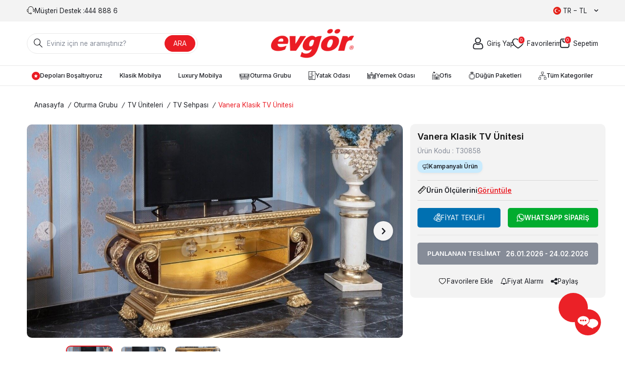

--- FILE ---
content_type: text/html; charset=UTF-8
request_url: https://www.evgor.com.tr/vanera-klasik-tv-unitesi
body_size: 27184
content:
<!DOCTYPE html>
<html lang="tr-TR" >
<head>
<meta charset="utf-8" />
<title>Vanera Klasik TV Ünitesi | Evgör Mobilya</title>
<meta name="description" content="Yaşam alanı dekorasyonunuzu Vanera Klasik TV Ünitesi ile zenginleştirin! Evgör Mobilya'da yatak odası, koltuk takımları ve daha fazlasını uygun fiyatlar ile keşfedin." />
<meta name="copyright" content="T-Soft E-Ticaret Sistemleri" />
<script>window['PRODUCT_DATA'] = [];</script>
<meta name="robots" content="index,follow" /><link rel="canonical" href="https://www.evgor.com.tr/vanera-klasik-tv-unitesi" /><link rel="alternate" hreflang="fr" href="https://www.evgor.com.tr/fr/vanera-klasik-tv-unitesi" />
<link rel="alternate" hreflang="ar" href="https://www.evgor.com.tr/ar/vanera-klasik-tv-unitesi" />
<link rel="alternate" hreflang="en" href="https://www.evgor.com.tr/en/vanera-klasik-tv-unitesi" />
<link rel="alternate" hreflang="x-default" href="https://www.evgor.com.tr/vanera-klasik-tv-unitesi" />
<link rel="alternate" hreflang="tr" href="https://www.evgor.com.tr/vanera-klasik-tv-unitesi" />
<meta property="og:image" content="https://www.evgor.com.tr/vanera-klasik-tv-unitesi-224893-30-O.jpg"/>
                <meta property="og:image:width" content="300" />
                <meta property="og:image:height" content="300" />
                <meta property="og:type" content="product" />
                <meta property="og:title" content="Vanera Klasik TV Ünitesi | Evgör Mobilya" />
                <meta property="og:description" content="Yaşam alanı dekorasyonunuzu Vanera Klasik TV Ünitesi ile zenginleştirin! Evgör Mobilya'da yatak odası, koltuk takımları ve daha fazlasını uygun fiyatlar ile keşfedin." />
                <meta property="product:availability" content="in stock" />
                <meta property="og:url" content="https://www.evgor.com.tr/vanera-klasik-tv-unitesi" />
                <meta property="og:site_name" content="Evgör Mobilya" />
                <meta name="twitter:card" content="summary" />
                <meta name="twitter:title" content="Vanera Klasik TV Ünitesi | Evgör Mobilya" />
                <meta name="twitter:description" content="Yaşam alanı dekorasyonunuzu Vanera Klasik TV Ünitesi ile zenginleştirin! Evgör Mobilya'da yatak odası, koltuk takımları ve daha fazlasını uygun fiyatlar ile keşfedin." />
                <meta name="twitter:image" content="https://www.evgor.com.tr/vanera-klasik-tv-unitesi-224893-30-O.jpg" /><script src="https://accounts.google.com/gsi/client" async defer></script>
<script>const GOOGLE_CLIENT_ID = "1067761321121-tpg8kroagkvtehl0t4ekum5617kaa67g.apps.googleusercontent.com";</script>
            <script>
                const E_EXPORT_ACTIVE = 0;
                const CART_DROPDOWN_LIST = true;
                const ENDPOINT_PREFIX = '';
                const ENDPOINT_ALLOWED_KEYS = [];
                const SETTINGS = {"KVKK_REQUIRED":1,"NEGATIVE_STOCK":"0","DYNAMIC_LOADING_SHOW_BUTTON":0,"IS_COMMENT_RATE_ACTIVE":0};
                try {
                    var PAGE_TYPE = 'product';
                    var PAGE_ID = 3;
                    var ON_PAGE_READY = [];
                    var THEME_VERSION = 'v5';
                    var THEME_FOLDER = 'v5-evgor';
                    var MEMBER_INFO = {"ID":0,"CODE":"","FIRST_NAME":"","BIRTH_DATE":"","GENDER":"","LAST_NAME":"","MAIL":"","MAIL_HASH":"","PHONE":"","PHONE_HASH":"","PHONE_HASH_SHA":"","GROUP":0,"TRANSACTION_COUNT":0,"REPRESENTATIVE":"","KVKK":-1,"COUNTRY":"TR","E_COUNTRY":""};
                    var IS_VENDOR = 0;
                    var MOBILE_ACTIVE = false;
                    var CART_COUNT = '0';
                    var CART_TOTAL = '0';
                    var SESS_ID = 'cfb20bdaa158148045514437ceac13a7';
                    var LANGUAGE = 'tr';
                    var CURRENCY = 'TL';
                    var SEP_DEC = ',';
                    var SEP_THO = '.';
                    var DECIMAL_LENGTH = 0;  
                    var SERVICE_INFO = null;
                    var CART_CSRF_TOKEN = '9497cbf165beceffbe33b82a8ec261e843991a802b3c5c37b7a4727efa27df0d';
                    var CSRF_TOKEN = 'rDP5vTCV8DXEUszK7xjq0Z/NuB8UmFpL3Ka5nqyT5nI=';
                    
                }
                catch(err) { }
            </script>
            <!--cache--><link rel="preload" as="font" href="/theme/v5/css/fonts/tsoft-icon.woff2?v=1" type="font/woff2" crossorigin>
<link rel="preconnect" href="https://fonts.gstatic.com" crossorigin>
<link rel="preload" as="style" href="https://fonts.googleapis.com/css?family=Inter:200,300,800,700,600,regular,900,500&display=swap">
<link rel="stylesheet" href="https://fonts.googleapis.com/css?family=Inter:200,300,800,700,600,regular,900,500&display=swap" media="print" onload="this.media='all'">
<noscript>
<link rel="stylesheet" href="https://fonts.googleapis.com/css?family=Inter:200,300,800,700,600,regular,900,500&display=swap">
</noscript>
<link type="text/css" rel="stylesheet" href="/srv/compressed/load/all/css/tr/3/0.css?v=1769238886&isTablet=0&isMobile=0&userType=Ziyaretci">
<link rel="icon" href="//www.evgor.com.tr/Data/EditorFiles/favicon.ico">
<meta name="viewport" content="width=device-width, initial-scale=1">
<script src="/theme/v5/js/callbacks.js?v=1769238886"></script>
<script src="/js/tsoftapps/v5/header.js?v=1769238886"></script>
<!-- Global site tag (gtag.js) - Google Ads: 1060064806 -->
<script async src="https://www.googletagmanager.com/gtag/js?id=AW-1060064806"></script>
<script>
window.dataLayer = window.dataLayer || [];
function gtag(){dataLayer.push(arguments);}
gtag('js', new Date());
gtag('config', 'AW-1060064806');
</script>
<!-- Facebook Pixel Code -->
<script>
!function(f,b,e,v,n,t,s)
{if(f.fbq)return;n=f.fbq=function(){n.callMethod?
n.callMethod.apply(n,arguments):n.queue.push(arguments)};
if(!f._fbq)f._fbq=n;n.push=n;n.loaded=!0;n.version='2.0';
n.queue=[];t=b.createElement(e);t.async=!0;
t.src=v;s=b.getElementsByTagName(e)[0];
s.parentNode.insertBefore(t,s)}(window, document,'script',
'https://connect.facebook.net/en_US/fbevents.js');
fbq('init', '349911392782995');
fbq('track', 'PageView');
</script>
<noscript>
<img height="1" width="1" style="display:none"
src="https://www.facebook.com/tr?id=349911392782995&ev=PageView&noscript=1"
/></noscript>
<!-- End Facebook Pixel Code -->
<!-- Google Tag Manager -->
<script>
(function(w,d,s,l,i){w[l]=w[l]||[];w[l].push({'gtm.start':
new Date().getTime(),event:'gtm.js'});
var f=d.getElementsByTagName(s)[0],
j=d.createElement(s),dl=l!='dataLayer'?'&l='+l:'';j.async=true;j.src=
'https://www.googletagmanager.com/gtm.js?id='+i+dl;f.parentNode.insertBefore(j,f);
})(window,document,'script','dataLayer','GTM-W6KGMP6');
</script>
<!-- End Google Tag Manager -->
<meta name="msvalidate.01" content="BC3D7ECE46D8366C8FA50FC13306E990" /><!-- T-Soft Apps - Google GTAG - Tracking Code Start -->
<script async src="https://www.googletagmanager.com/gtag/js?id=G-P2GLTZ0XCP"></script>
<script>
function gtag() {
dataLayer.push(arguments);
}
</script>
<!-- T-Soft Apps - Google GTAG - Tracking Code End --><!-- T-Soft Apps - V5 - Facebook Dönüşümler API - Tracking Code Head Start -->
<script>
if(typeof window.FB_CONVERSION_EVENT_ID == 'undefined'){
window.FB_CONVERSION_EVENT_ID = "fb_" + new Date().getTime();
}
</script>
<!-- T-Soft Apps - V5 - Facebook Dönüşümler API - Tracking Code Head End -->
</head>
<body>
<input type="hidden" id="cookie-law" value="0">
<div class="w-100 d-flex flex-wrap ">
<div class=" col-12 col-sm-12 col-md-12 col-lg-12 col-xl-12 col-xxl-12 column-461  "><div class="row">
<div id="relation|544" data-id="544" class="relArea col-12 v5-evgor  folder-header tpl-support_default "><div class="row">
<header class="container-fluid position-relative">
<div class="row">
<div id="header-top" class="container-fluid bg-light d-none d-lg-block">
<div class="row">
<div class="container">
<div class="row">
<div class="col flex-shrink-0">
<div class="d-flex">
<a id="customer-support-btn-544" class="customer-support d-flex align-items-center"
href="tel:4448886"
class=" d-flex align-items-center gap-5px" aria-label="Müşteri Destek">
<i class="ti-volume-phone text-primary"></i>
<span>Müşteri Destek : </span>
<div>444 888 6</div>
</a>
</div>
</div>
<div class="col-auto">
<div class="dropdown">
<span id="language-currency-btn-544"
class="dropdown-title cursor-pointer d-flex align-items-center language-select"
data-toggle="dropdown">
<img class="language-select-img border-circle"
src="/lang/tr/tr.webp"
alt="tr" width="16" height="16">
TR &minus; TL
<i class="ti-arrow-down ml-1"></i>
</span>
<div class="dropdown-menu language-currency-country">
<div class="w-100 mb-1">
<label for="site-language-select-544"
class="text-content fw-semibold">Dil</label>
<div class="position-relative w-100">
<span
class="position-absolute left-0 bottom-0 top-0 z-n1 px-10px d-flex align-items-center">
<img class="language-select-img"
src="/lang/tr/tr.webp"
alt="tr" width="16" height="16">
</span>
<select id="site-language-select-544"
class="form-control bg-transparent language" data-toggle="language">
<option selected value="tr">
Türkçe</option>
<option value="en">
English</option>
<option value="ar">
عربي</option>
<option value="fr">
Français</option>
</select>
</div>
</div>
<div class="w-100 mb-1">
<label for="site-currency-select-544">Para Birimi</label>
<div class="position-relative w-100">
<select id="site-currency-select-544" class="form-control currency"
data-toggle="currency">
<option selected value="TL">
₺
TL
</option>
<option value="USD">
$
USD
</option>
<option value="EUR">
€
EUR
</option>
</select>
</div>
</div>
</div>
</div>
</div>
</div>
</div>
</div>
</div>
<div id="header-middle" class="w-100">
<div id="header-sticky" class="w-100" data-toggle="sticky"
data-parent="#header-middle" data-class="header-sticky" data-scroll="180" data-direction="true" >
<div id="header-main" class="w-100 py-1 bg-white">
<div class="container">
<div class="row align-items-center">
<div class="col-auto d-lg-none">
<a href="#mobile-menu-544" data-toggle="drawer" class="header-mobile-menu-btn"
aria-label="Menü">
<i class="ti-menu text-primary"></i>
</a>
</div>
<div id="header-search" class="col-12 col-lg-4 mt-1 mt-lg-0 order-3 order-lg-1">
<form action="/arama" method="get" autocomplete="off" id="search"
class="w-100 position-relative">
<i class="ti-search"></i>
<input id="live-search" type="search" name="q" placeholder="Eviniz için ne aramıştınız?"
class="form-control form-control-md"
data-search="live-search" v-model="searchVal"
data-licence="1">
<button type="submit" class="btn btn-primary"
id="live-search-btn">ARA</button>
<div class="bg-white border border-round search-form-list"
id="dynamic-search-544" v-if="searchVal.length > 0 && data != ''"
v-cloak>
<div class="w-100 p-1 d-flex flex-wrap dynamic-search">
<div class="col-12 col-sm dynamic-search-item p-1"
v-if="data.products.length > 0">
<div class="block-title border-bottom border-light">Ürünler
</div>
<ul>
<li v-for="P in data.products">
<a :href="'/' + P.url">
<span class="search-image" v-if="P.image"><img
:src="P.image" :alt="P.title"></span>
<span v-html="P.title"></span>
</a>
</li>
</ul>
</div>
<div class="col-12 col-sm dynamic-search-item p-1"
v-if="data.brands.length > 0">
<div class="block-title border-bottom border-light">Markalar
</div>
<ul>
<li v-for="B in data.brands">
<a :href="'/' + B.url">
<span class="search-image" v-if="B.image"><img
:src="B.image" :alt="B.title"></span>
<span v-html="B.title"></span>
</a>
</li>
</ul>
</div>
<div class="col-12 col-sm dynamic-search-item p-1"
v-if="data.combines.length > 0">
<div class="block-title border-bottom border-light">Kombinler
</div>
<ul>
<li v-for="C in data.combines">
<a :href="'/' + C.url">
<span class="search-image" v-if="C.image"><img
:src="C.image" :alt="C.title"></span>
<span v-html="C.title"></span>
</a>
</li>
</ul>
</div>
<div class="dynamic-search-item p-1"
v-if="data.products.length < 1 && data.categories.length < 1 && data.brands.length < 1 && data.combines.length < 1">
Sonuç bulunamadı.
</div>
</div>
</div>
</form>
</div>
<div class="col-auto col-lg-4 d-flex justify-content-center order-1 order-lg-2">
<a href="https://www.evgor.com.tr/" id="logo" aria-label="logo">
<img src="https://www.evgor.com.tr/Data/EditorFiles/EvgorLogo1200x300.png" alt="Site Logo" />
</a>
</div>
<div id="hm-links" class="col-auto col-lg-4 ml-auto ml-lg-0 order-2 order-lg-3">
<div class="row justify-content-flex-end gap-1 gap-md-2 pl-1 mx-0">
<div class="col-auto px-0">
<div class="hover-login-content position-desktop-relative">
<a href="tr/uye-girisi-sayfasi" class="text-body hm-link"
id="header-account" aria-label="Hesabım">
<i class="ti-user"></i>
<span class="d-none d-lg-block">Giriş Yap</span>
</a>
<div id="header-member-panel-544"
class="header-member-panel position-absolute z-1 bg-white"
data-display="overlay" data-position="right">
<div class="mobile-app-logo bg-white d-flex justify-content-center">
<img src="https://www.evgor.com.tr/Data/EditorFiles/EvgorLogo1200x300.png" alt="Site Logo" />
</div>
<div class="drawer-body">
<form action="#" method="POST" class="w-100" data-toggle="login-form" data-prefix="header-" data-callback="headerMemberLoginFn" novalidate>
<ul id="header-login-type" class="list-style-none tab-nav d-flex justify-content-around gap-1 mb-2 border-bottom border-light">
<li class="d-flex active" data-type="email">
<a id="header-login-type-email" href="#header-login" data-toggle="tab" class="pb-10px border-bottom">Üye Girişi</a>
</li>
</ul>
<div class="w-100 tab-content mb-1">
<div id="header-login" class="w-100 tab-pane active">
<div class="w-100 popover-wrapper position-relative">
<input type="email" id="header-email" class="form-control form-control-md" placeholder="E-posta adresinizi giriniz">
</div>
</div>
</div>
<div class="w-100 mb-2">
<div class="w-100 input-group">
<input type="password" id="header-password" class="form-control form-control-md" placeholder="Şifrenizi giriniz">
<div class="input-group-append no-animate">
<i class="ti-eye-off" id="toggleVisiblePassword544"></i>
</div>
</div>
</div>
<div class="w-100 d-flex flex-wrap justify-content-between text-content">
<input type="checkbox" id="header-remember" name="header-remember" class="form-control">
<label id="header-remember-btn-544" for="header-remember" class="mb-1 d-flex align-items-center">
<span class="input-checkbox">
<i class="ti-check"></i>
</span>
Beni Hatırla
</label>
<a id="forgot-password-544" href="/uye-sifre-hatirlat" class="mb-1">Şifremi Unuttum</a>
</div>
<button id="login-btn-544" type="submit" class="w-100 btn btn-primary text-uppercase mb-1">Giriş Yap</button>
<a id="register-btn-544" href="/tr/uye-kayit" class="w-100 btn btn-dark text-uppercase mb-1">Kayıt Ol</a>
<div class="d-flex flex-wrap gap-1">
<div class="col p-0">
<div class="d-flex flex-direction-column gap-5px align-items-center">
<a id="fb-login-btn-544" href="/srv/service/social/facebook/login" class="text-nowrap fb-login-btn" aria-label="Facebook">
<i class="ti-facebook"></i>
</a>
<span>Facebook</span>
</div>
</div>
<div class="col p-0">
<div class="d-flex flex-direction-column gap-5px align-items-center">
<a id="google-login-btn-544" href="javascript:void(0)" data-toggle="signin-google" class="text-nowrap google-login-btn" aria-label="Google">
<i class="ti-google"></i>
</a>
<span>Google</span>
</div>
</div>
</div>
</form> </div>
</div>
</div>
</div>
<div class="col-auto px-0 d-none d-lg-block">
<a href="/tr/uye-alisveris-listesi" class="text-body hm-link"
id="header-favourite-btn" aria-label="Favorilerim">
<i class="ti-heart-o"><span
class="tsoft-favourite-count customer-favorites-count badge">0</span></i>
<span class="d-none d-lg-block">Favorilerim</span>
</a>
</div>
<div class="col-auto px-0 ">
<div class="position-relative">
<a href="/tr/sepet"
class="text-body hm-link header-cart-dropdown" id="header-cart-btn"
aria-label="Sepetim">
<i class="ti-basket text-primary"><span
class="badge cart-soft-count">0</span></i>
<span class="d-none d-lg-block">Sepetim</span>
</a>
<div class="header-cart-dropdown-list d-none"></div>
</div>
</div>
<div class="col-auto px-0 d-flex align-items-center d-lg-none">
<div class="dropdown">
<span id="language-currency-btn-544"
class="dropdown-title cursor-pointer d-flex align-items-center language-select hm-link"
data-toggle="dropdown">
<img class="language-select-img border-circle"
src="/lang/tr/tr.webp"
alt="tr" width="18" height="18">
</span>
<div class="dropdown-menu language-currency-country">
<div class="w-100 mb-1">
<label for="site-language-select-544"
class="text-content fw-semibold">Dil</label>
<div class="position-relative w-100">
<span
class="position-absolute left-0 bottom-0 top-0 z-n1 px-10px d-flex align-items-center">
<img class="language-select-img"
src="/lang/tr/tr.webp"
alt="tr" width="16" height="16">
</span>
<select id="site-language-select-544"
class="form-control bg-transparent language" data-toggle="language">
<option selected value="tr">
Türkçe</option>
<option value="en">
English</option>
<option value="ar">
عربي</option>
<option value="fr">
Français</option>
</select>
</div>
</div>
<div class="w-100 mb-1">
<label for="site-currency-select-544">Para Birimi</label>
<div class="position-relative w-100">
<select id="site-currency-select-544" class="form-control currency"
data-toggle="currency">
<option selected value="TL">
₺
TL
</option>
<option value="USD">
$
USD
</option>
<option value="EUR">
€
EUR
</option>
</select>
</div>
</div>
</div>
</div>
</div>
</div>
</div>
</div>
</div>
</div>
<nav id="main-menu"
class="container-fluid position-relative px-0 border-bottom border-top d-none d-lg-block bg-white">
<div class="container">
<ul class="w-100 d-flex justify-content-between menu menu-544">
<li>
<a id="menu-119544" href="https://www.evgor.com.tr/tr/depolari-bosaltiyoruz" target=""
class="d-flex align-items-center w-100 px-10px text-center menu-first-title "
title="Depoları Boşaltıyoruz">
<img src="https://www.evgor.com.tr/Data/img/menu_item/9/tr_img_1_119.svg" alt="Depoları Boşaltıyoruz">
Depoları Boşaltıyoruz
</a>
</li>
<li>
<a id="menu-47544" href="https://www.evgor.com.tr/tr/klasik-mobilya" target=""
class="d-flex align-items-center w-100 px-10px text-center menu-first-title "
title="Klasik Mobilya">
Klasik Mobilya
</a>
<div class="w-100 p-2 menu-container fade-in">
<div class="container">
<div class="w-100 position-relative">
<div class="row">
<div class="col-12 col-md-6">
<div class="row">
<div class="col-3 col-md-6 pr-2">
<a id="menu-960544" href="https://www.evgor.com.tr/tr/klasik-koltuk-takimlari"
target=""
class="fw-semibold menu-title d-inline-flex align-items-center menu-second-title "
title="Klasik Koltuk Takımları">Klasik Koltuk Takımları</a>
</div>
<div class="col-3 col-md-6 pr-2">
<a id="menu-956544" href="https://www.evgor.com.tr/tr/klasik-yatak-odalari"
target=""
class="fw-semibold menu-title d-inline-flex align-items-center menu-second-title "
title="Klasik Yatak Odaları">Klasik Yatak Odaları</a>
</div>
<div class="col-3 col-md-6 pr-2">
<a id="menu-958544" href="https://www.evgor.com.tr/tr/klasik-yemek-odalari"
target=""
class="fw-semibold menu-title d-inline-flex align-items-center menu-second-title "
title="Klasik Yemek Odaları">Klasik Yemek Odaları</a>
</div>
<div class="col-3 col-md-6 pr-2">
<a id="menu-962544" href="https://www.evgor.com.tr/tr/klasik-tv-uniteleri"
target=""
class="fw-semibold menu-title d-inline-flex align-items-center menu-second-title "
title="Klasik TV Üniteleri">Klasik TV Üniteleri</a>
</div>
</div>
</div>
<div class="col-6 border-left-none px-0">
<div class="w-100 gap-2 menu-content"><div class="row">
<div class="col-6"><img src="/Data/EditorFiles/v5-evgor/humeyra-klasik-koltuk-takimi.webp" data-clarity-loaded="1vq32o"></div>
<div class="col-6"><img src="/Data/EditorFiles/v5-evgor/hazar-siyah-klasik-yatak-odasi.webp" data-clarity-loaded="1vo2sx9"></div>
</div></div>
</div>
</div>
</div>
</div>
</div>
<div class="menu-overlay position-fixed inset"></div>
</li>
<li>
<a id="menu-48544" href="https://www.evgor.com.tr/tr/luxury-mobilya" target=""
class="d-flex align-items-center w-100 px-10px text-center menu-first-title "
title="Luxury Mobilya">
Luxury Mobilya
</a>
<div class="w-100 p-2 menu-container fade-in">
<div class="container">
<div class="w-100 position-relative">
<div class="row">
<div class="col-12 col-md-6">
<div class="row">
<div class="col-3 col-md-6 pr-2">
<a id="menu-881544" href="https://www.evgor.com.tr/tr/luks-koltuk-takimlari"
target=""
class="fw-semibold menu-title d-inline-flex align-items-center menu-second-title "
title="Lüks Koltuk Takımları">Lüks Koltuk Takımları</a>
</div>
<div class="col-3 col-md-6 pr-2">
<a id="menu-853544" href="https://www.evgor.com.tr/tr/luks-yatak-odalari"
target=""
class="fw-semibold menu-title d-inline-flex align-items-center menu-second-title "
title="Lüks Yatak Odaları">Lüks Yatak Odaları</a>
</div>
<div class="col-3 col-md-6 pr-2">
<a id="menu-851544" href="https://www.evgor.com.tr/tr/luks-yemek-odalari"
target=""
class="fw-semibold menu-title d-inline-flex align-items-center menu-second-title "
title="Lüks Yemek Odaları">Lüks Yemek Odaları</a>
</div>
<div class="col-3 col-md-6 pr-2">
<a id="menu-869544" href="https://www.evgor.com.tr/tr/luks-tv-uniteleri"
target=""
class="fw-semibold menu-title d-inline-flex align-items-center menu-second-title "
title="Lüks TV Üniteleri">Lüks TV Üniteleri</a>
</div>
</div>
</div>
<div class="col-6 border-left-none px-0">
<div class="w-100 gap-2 menu-content"><div class="row">
<div class="col-6"><img src="/Data/EditorFiles/v5-evgor/valenda-luks-koltuk-takimi.webp" data-clarity-loaded="vl8qpn"></div>
<div class="col-6"><img src="/Data/EditorFiles/v5-evgor/bentley-luks-yatak-odasi.webp" data-clarity-loaded="1o6yqkb"></div>
</div></div>
</div>
</div>
</div>
</div>
</div>
<div class="menu-overlay position-fixed inset"></div>
</li>
<li>
<a id="menu-13544" href="https://www.evgor.com.tr/tr/oturma-grubu" target=""
class="d-flex align-items-center w-100 px-10px text-center menu-first-title "
title="Oturma Grubu">
<img src="https://www.evgor.com.tr/Data/img/menu_item/3/tr_img_1_13.svg" alt="Oturma Grubu">
Oturma Grubu
</a>
<div class="w-100 p-2 menu-container fade-in">
<div class="container">
<div class="w-100 position-relative">
<div class="row">
<div class="col-12 ">
<div class="row">
<div class="col-3 pr-2">
<a id="menu-876544" href="https://www.evgor.com.tr/tr/koltuk-takimlari"
target=""
class="fw-semibold menu-title d-inline-flex align-items-center menu-second-title "
title="Koltuk Takımları">Koltuk Takımları</a>
<ul class="clearfix mb-1 border-right">
<li class="w-100">
<a id="menu-877544"
href="https://www.evgor.com.tr/tr/avangarde-koltuk-takimlari" target=""
class="d-flex align-items-center menu-third-title "
title="Avangarde Koltuk Takımları">
Avangarde Koltuk Takımları
</a>
</li>
<li class="w-100">
<a id="menu-878544"
href="https://www.evgor.com.tr/tr/modern-koltuk-takimlari" target=""
class="d-flex align-items-center menu-third-title "
title="Modern Koltuk Takımları">
Modern Koltuk Takımları
</a>
</li>
<li class="w-100">
<a id="menu-880544"
href="https://www.evgor.com.tr/tr/chester-koltuk-takimlari" target=""
class="d-flex align-items-center menu-third-title "
title="Chester Koltuk Takımları">
Chester Koltuk Takımları
</a>
</li>
<li class="w-100">
<a id="menu-1185544"
href="https://www.evgor.com.tr/tr/metal-ayakli-koltuk-takimlari" target=""
class="d-flex align-items-center menu-third-title "
title="Metal Ayaklı Koltuk Takımları">
Metal Ayaklı Koltuk Takımları
</a>
</li>
<li class="w-100">
<a id="menu-890544"
href="https://www.evgor.com.tr/tr/yatakli-koltuk-takimlari" target=""
class="d-flex align-items-center menu-third-title "
title="Yataklı Koltuk Takımları">
Yataklı Koltuk Takımları
</a>
</li>
<li class="w-100">
<a id="menu-876544-all"
href="https://www.evgor.com.tr/tr/koltuk-takimlari"
class="d-inline-flex aling-items-center menu-third-title fw-medium text-underline"
title="Tümünü Gör">Tümünü Gör</a>
</li>
</ul>
</div>
<div class="col-3 pr-2">
<a id="menu-884544" href="https://www.evgor.com.tr/tr/kose-takimlari"
target=""
class="fw-semibold menu-title d-inline-flex align-items-center menu-second-title "
title="Köşe Takımları">Köşe Takımları</a>
<ul class="clearfix mb-1 border-right">
<li class="w-100">
<a id="menu-893544"
href="https://www.evgor.com.tr/tr/modern-kose-takimlari" target=""
class="d-flex align-items-center menu-third-title "
title="Modern Köşe Takımları">
Modern Köşe Takımları
</a>
</li>
<li class="w-100">
<a id="menu-892544"
href="https://www.evgor.com.tr/tr/luks-kose-takimlari" target=""
class="d-flex align-items-center menu-third-title "
title="Lüks Köşe Takımları">
Lüks Köşe Takımları
</a>
</li>
<li class="w-100">
<a id="menu-894544"
href="https://www.evgor.com.tr/tr/sark-kosesi" target=""
class="d-flex align-items-center menu-third-title "
title="Şark Köşesi">
Şark Köşesi
</a>
</li>
</ul>
</div>
<div class="col-3 pr-2">
<a id="menu-992544" href="https://www.evgor.com.tr/tr/tv-uniteleri"
target=""
class="fw-semibold menu-title d-inline-flex align-items-center menu-second-title "
title="TV Üniteleri">TV Üniteleri</a>
<ul class="clearfix mb-1 border-right">
<li class="w-100">
<a id="menu-59544"
href="https://www.evgor.com.tr/tr/avangarde-tv-uniteleri" target=""
class="d-flex align-items-center menu-third-title "
title="Avangarde TV Üniteleri">
Avangarde TV Üniteleri
</a>
</li>
<li class="w-100">
<a id="menu-150544"
href="https://www.evgor.com.tr/tr/modern-tv-uniteleri" target=""
class="d-flex align-items-center menu-third-title "
title="Modern TV Üniteleri">
Modern TV Üniteleri
</a>
</li>
<li class="w-100">
<a id="menu-347544"
href="https://www.evgor.com.tr/tr/ahsap-tv-uniteleri" target=""
class="d-flex align-items-center menu-third-title "
title="Ahşap TV Üniteleri">
Ahşap TV Üniteleri
</a>
</li>
<li class="w-100">
<a id="menu-383544"
href="https://www.evgor.com.tr/tr/lake-tv-uniteleri" target=""
class="d-flex align-items-center menu-third-title "
title="Lake TV Üniteleri">
Lake TV Üniteleri
</a>
</li>
<li class="w-100">
<a id="menu-1178544"
href="https://www.evgor.com.tr/tr/tv-sehpasi" target=""
class="d-flex align-items-center menu-third-title "
title="TV Sehpası">
TV Sehpası
</a>
</li>
<li class="w-100">
<a id="menu-992544-all"
href="https://www.evgor.com.tr/tr/tv-uniteleri"
class="d-inline-flex aling-items-center menu-third-title fw-medium text-underline"
title="Tümünü Gör">Tümünü Gör</a>
</li>
</ul>
</div>
<div class="col-3 pr-2">
<a id="menu-840544" href="https://www.evgor.com.tr/tr/sehpa-modelleri"
target=""
class="fw-semibold menu-title d-inline-flex align-items-center menu-second-title "
title="Sehpalar">Sehpalar</a>
<ul class="clearfix mb-1 border-right">
<li class="w-100">
<a id="menu-703544"
href="https://www.evgor.com.tr/tr/servis-sehpalari" target=""
class="d-flex align-items-center menu-third-title "
title="Servis Sehpaları">
Servis Sehpaları
</a>
</li>
<li class="w-100">
<a id="menu-324544"
href="https://www.evgor.com.tr/tr/orta-sehpalar" target=""
class="d-flex align-items-center menu-third-title "
title="Orta Sehpalar">
Orta Sehpalar
</a>
</li>
<li class="w-100">
<a id="menu-830544"
href="https://www.evgor.com.tr/tr/yan-sehpalar" target=""
class="d-flex align-items-center menu-third-title "
title="Yan Sehpalar">
Yan Sehpalar
</a>
</li>
<li class="w-100">
<a id="menu-325544"
href="https://www.evgor.com.tr/tr/zigon-sehpalar" target=""
class="d-flex align-items-center menu-third-title "
title="Zigon Sehpalar">
Zigon Sehpalar
</a>
</li>
<li class="w-100">
<a id="menu-394544"
href="https://www.evgor.com.tr/tr/fiskos-sehpalar" target=""
class="d-flex align-items-center menu-third-title "
title="Fiskos Sehpalar">
Fiskos Sehpalar
</a>
</li>
</ul>
</div>
<div class="col-3 pr-2">
<a id="menu-1226544" href="https://www.evgor.com.tr/tr/kanepe-koltuk"
target=""
class="fw-semibold menu-title d-inline-flex align-items-center menu-second-title "
title="Kanepe & Koltuk">Kanepe & Koltuk</a>
</div>
<div class="col-3 pr-2">
<a id="menu-1109544" href="https://www.evgor.com.tr/tr/berjer"
target=""
class="fw-semibold menu-title d-inline-flex align-items-center menu-second-title "
title="Berjer">Berjer</a>
</div>
<div class="col-3 pr-2">
<a id="menu-1183544" href="https://www.evgor.com.tr/tr/tv-koltugu"
target=""
class="fw-semibold menu-title d-inline-flex align-items-center menu-second-title "
title="TV Koltuğu">TV Koltuğu</a>
</div>
</div>
</div>
</div>
</div>
</div>
</div>
<div class="menu-overlay position-fixed inset"></div>
</li>
<li>
<a id="menu-14544" href="https://www.evgor.com.tr/tr/yatak-odasi" target=""
class="d-flex align-items-center w-100 px-10px text-center menu-first-title "
title="Yatak Odası">
<img src="https://www.evgor.com.tr/Data/img/menu_item/4/tr_img_1_14.svg" alt="Yatak Odası">
Yatak Odası
</a>
<div class="w-100 p-2 menu-container fade-in">
<div class="container">
<div class="w-100 position-relative">
<div class="row">
<div class="col-12 col-md-6">
<div class="row">
<div class="col-3 col-md-6 pr-2">
<a id="menu-1257544" href="https://www.evgor.com.tr/tr/yatak-odasi-takimi"
target=""
class="fw-semibold menu-title d-inline-flex align-items-center menu-second-title "
title="Yatak Odası Takımı">Yatak Odası Takımı</a>
<ul class="clearfix mb-1 border-right">
<li class="w-100">
<a id="menu-61544"
href="https://www.evgor.com.tr/tr/avangarde-yatak-odasi" target=""
class="d-flex align-items-center menu-third-title "
title="Avangarde Yatak Odası">
Avangarde Yatak Odası
</a>
</li>
<li class="w-100">
<a id="menu-166544"
href="https://www.evgor.com.tr/tr/modern-yatak-odasi" target=""
class="d-flex align-items-center menu-third-title "
title="Modern Yatak Odası">
Modern Yatak Odası
</a>
</li>
<li class="w-100">
<a id="menu-1108544"
href="https://www.evgor.com.tr/tr/country-yatak-odasi" target=""
class="d-flex align-items-center menu-third-title "
title="Country Yatak Odası">
Country Yatak Odası
</a>
</li>
<li class="w-100">
<a id="menu-1270544"
href="https://www.evgor.com.tr/tr/bohem-yatak-odasi" target=""
class="d-flex align-items-center menu-third-title "
title="Bohem Yatak Odası">
Bohem Yatak Odası
</a>
</li>
</ul>
</div>
<div class="col-3 col-md-6 pr-2">
<a id="menu-1071544" href="https://www.evgor.com.tr/tr/yatak-baza-baslik"
target=""
class="fw-semibold menu-title d-inline-flex align-items-center menu-second-title "
title="Yatak + Baza + Başlık">Yatak + Baza + Başlık</a>
<ul class="clearfix mb-1 border-right">
<li class="w-100">
<a id="menu-1158544"
href="https://www.evgor.com.tr/tr/yatak-baza-baslik-setleri" target=""
class="d-flex align-items-center menu-third-title "
title="Yatak Baza Başlık Setleri">
Yatak Baza Başlık Setleri
</a>
</li>
<li class="w-100">
<a id="menu-968544"
href="https://www.evgor.com.tr/tr/yatak" target=""
class="d-flex align-items-center menu-third-title "
title="Yatak">
Yatak
</a>
</li>
<li class="w-100">
<a id="menu-969544"
href="https://www.evgor.com.tr/tr/baza" target=""
class="d-flex align-items-center menu-third-title "
title="Baza">
Baza
</a>
</li>
<li class="w-100">
<a id="menu-970544"
href="https://www.evgor.com.tr/tr/yatak-basligi" target=""
class="d-flex align-items-center menu-third-title "
title="Başlık">
Başlık
</a>
</li>
</ul>
</div>
<div class="col-3 col-md-6 pr-2">
<a id="menu-930544" href="https://www.evgor.com.tr/tr/akilli-yatak"
target=""
class="fw-semibold menu-title d-inline-flex align-items-center menu-second-title "
title="Akıllı Yatak">Akıllı Yatak</a>
</div>
<div class="col-3 col-md-6 pr-2">
<a id="menu-162544" href="https://www.evgor.com.tr/tr/yuvarlak-yatak"
target=""
class="fw-semibold menu-title d-inline-flex align-items-center menu-second-title "
title="Yuvarlak Yatak">Yuvarlak Yatak</a>
</div>
<div class="col-3 col-md-6 pr-2">
<a id="menu-1228544" href="https://www.evgor.com.tr/tr/karyola"
target=""
class="fw-semibold menu-title d-inline-flex align-items-center menu-second-title "
title="Karyola">Karyola</a>
</div>
<div class="col-3 col-md-6 pr-2">
<a id="menu-1054544" href="https://www.evgor.com.tr/tr/gardirop-ve-elbise-dolabi"
target=""
class="fw-semibold menu-title d-inline-flex align-items-center menu-second-title "
title="Gardırop & Elbise Dolabı">Gardırop & Elbise Dolabı</a>
</div>
<div class="col-3 col-md-6 pr-2">
<a id="menu-1180544" href="https://www.evgor.com.tr/tr/sifonyer"
target=""
class="fw-semibold menu-title d-inline-flex align-items-center menu-second-title "
title="Şifonyer">Şifonyer</a>
</div>
<div class="col-3 col-md-6 pr-2">
<a id="menu-1181544" href="https://www.evgor.com.tr/tr/komodin"
target=""
class="fw-semibold menu-title d-inline-flex align-items-center menu-second-title "
title="Komodin">Komodin</a>
</div>
<div class="col-3 col-md-6 pr-2">
<a id="menu-1229544" href="https://www.evgor.com.tr/tr/camasirlik"
target=""
class="fw-semibold menu-title d-inline-flex align-items-center menu-second-title "
title="Çamaşırlık">Çamaşırlık</a>
</div>
<div class="col-3 col-md-6 pr-2">
<a id="menu-1191544" href="https://www.evgor.com.tr/tr/makyaj-masasi"
target=""
class="fw-semibold menu-title d-inline-flex align-items-center menu-second-title "
title="Makyaj Masası">Makyaj Masası</a>
</div>
<div class="col-3 col-md-6 pr-2">
<a id="menu-384544" href="https://www.evgor.com.tr/tr/puf"
target=""
class="fw-semibold menu-title d-inline-flex align-items-center menu-second-title "
title="Puf">Puf</a>
</div>
<div class="col-3 col-md-6 pr-2">
<a id="menu-978544" href="https://www.evgor.com.tr/tr/bench"
target=""
class="fw-semibold menu-title d-inline-flex align-items-center menu-second-title "
title="Bench">Bench</a>
</div>
<div class="col-3 col-md-6 pr-2">
<a id="menu-1107544" href="https://www.evgor.com.tr/tr/markiz"
target=""
class="fw-semibold menu-title d-inline-flex align-items-center menu-second-title "
title="Markiz">Markiz</a>
</div>
<div class="col-3 col-md-6 pr-2">
<a id="menu-436544" href="https://www.evgor.com.tr/tr/josefin"
target=""
class="fw-semibold menu-title d-inline-flex align-items-center menu-second-title "
title="Josefin">Josefin</a>
</div>
</div>
</div>
<div class="col-6 border-left-none px-0">
<div class="w-100 gap-2 menu-content"><div class="row">
<div class="col-6"><img src="/Data/EditorFiles/v5-evgor/akron-gri-luks-yatak-odasi.webp" data-clarity-loaded="oq8uis"></div>
<div class="col-6"><img src="/Data/EditorFiles/v5-evgor/istanbul-luks-yatak-odasi.webp" data-clarity-loaded="1vcvc4j"></div>
</div></div>
</div>
</div>
</div>
</div>
</div>
<div class="menu-overlay position-fixed inset"></div>
</li>
<li>
<a id="menu-15544" href="https://www.evgor.com.tr/tr/yemek-odasi" target=""
class="d-flex align-items-center w-100 px-10px text-center menu-first-title "
title="Yemek Odası">
<img src="https://www.evgor.com.tr/Data/img/menu_item/5/tr_img_1_15.svg" alt="Yemek Odası">
Yemek Odası
</a>
<div class="w-100 p-2 menu-container fade-in">
<div class="container">
<div class="w-100 position-relative">
<div class="row">
<div class="col-12 col-md-6">
<div class="row">
<div class="col-3 col-md-6 pr-2">
<a id="menu-1258544" href="https://www.evgor.com.tr/tr/yemek-odasi-takimi"
target=""
class="fw-semibold menu-title d-inline-flex align-items-center menu-second-title "
title="Yemek Odası Takımı">Yemek Odası Takımı</a>
<ul class="clearfix mb-1 border-right">
<li class="w-100">
<a id="menu-60544"
href="https://www.evgor.com.tr/tr/avangarde-yemek-odalari" target=""
class="d-flex align-items-center menu-third-title "
title="Avangarde Yemek Odaları">
Avangarde Yemek Odaları
</a>
</li>
<li class="w-100">
<a id="menu-159544"
href="https://www.evgor.com.tr/tr/modern-yemek-odalari" target=""
class="d-flex align-items-center menu-third-title "
title="Modern Yemek Odaları">
Modern Yemek Odaları
</a>
</li>
<li class="w-100">
<a id="menu-1276544"
href="https://www.evgor.com.tr/tr/bohem-yemek-odalari" target=""
class="d-flex align-items-center menu-third-title "
title="Bohem Yemek Odaları">
Bohem Yemek Odaları
</a>
</li>
</ul>
</div>
<div class="col-3 col-md-6 pr-2">
<a id="menu-1271544" href="https://www.evgor.com.tr/tr/masalar"
target=""
class="fw-semibold menu-title d-inline-flex align-items-center menu-second-title "
title="Masalar">Masalar</a>
<ul class="clearfix mb-1 border-right">
<li class="w-100">
<a id="menu-705544"
href="https://www.evgor.com.tr/tr/yemek-masalari" target=""
class="d-flex align-items-center menu-third-title "
title="Yemek Masaları">
Yemek Masaları
</a>
</li>
<li class="w-100">
<a id="menu-1212544"
href="https://www.evgor.com.tr/tr/yuvarlak-masalar" target=""
class="d-flex align-items-center menu-third-title "
title="Yuvarlak Masalar">
Yuvarlak Masalar
</a>
</li>
<li class="w-100">
<a id="menu-431544"
href="https://www.evgor.com.tr/tr/mutfak-masalari" target=""
class="d-flex align-items-center menu-third-title "
title="Mutfak Masaları">
Mutfak Masaları
</a>
</li>
</ul>
</div>
<div class="col-3 col-md-6 pr-2">
<a id="menu-704544" href="https://www.evgor.com.tr/tr/sandalyeler"
target=""
class="fw-semibold menu-title d-inline-flex align-items-center menu-second-title "
title="Sandalyeler">Sandalyeler</a>
</div>
<div class="col-3 col-md-6 pr-2">
<a id="menu-1179544" href="https://www.evgor.com.tr/tr/konsol"
target=""
class="fw-semibold menu-title d-inline-flex align-items-center menu-second-title "
title="Konsol">Konsol</a>
</div>
<div class="col-3 col-md-6 pr-2">
<a id="menu-1227544" href="https://www.evgor.com.tr/tr/vitrin"
target=""
class="fw-semibold menu-title d-inline-flex align-items-center menu-second-title "
title="Vitrin">Vitrin</a>
</div>
<div class="col-3 col-md-6 pr-2">
<a id="menu-1239544" href="https://www.evgor.com.tr/tr/yemek-odasi-bench"
target=""
class="fw-semibold menu-title d-inline-flex align-items-center menu-second-title "
title="Bench">Bench</a>
</div>
<div class="col-3 col-md-6 pr-2">
<a id="menu-885544" href="https://www.evgor.com.tr/tr/dresuarlar"
target=""
class="fw-semibold menu-title d-inline-flex align-items-center menu-second-title "
title="Dresuarlar">Dresuarlar</a>
</div>
</div>
</div>
<div class="col-6 border-left-none px-0">
<div class="w-100 gap-2 menu-content"><div class="row">
<div class="col-6"><img src="/Data/EditorFiles/v5-evgor/graves-luks-yemek-odasi.webp" data-clarity-loaded="gojm8s"></div>
<div class="col-6"><img src="/Data/EditorFiles/v5-evgor/panamera-modern-yemek-odasi.webp" data-clarity-loaded="3w6txz"></div>
</div></div>
</div>
</div>
</div>
</div>
</div>
<div class="menu-overlay position-fixed inset"></div>
</li>
<li>
<a id="menu-16544" href="https://www.evgor.com.tr/tr/ofis-mobilyalari" target=""
class="d-flex align-items-center w-100 px-10px text-center menu-first-title "
title="Ofis">
<img src="https://www.evgor.com.tr/Data/img/menu_item/6/tr_img_1_16.svg" alt="Ofis">
Ofis
</a>
<div class="w-100 p-2 menu-container fade-in">
<div class="container">
<div class="w-100 position-relative">
<div class="row">
<div class="col-12 col-md-6">
<div class="row">
<div class="col-3 col-md-6 pr-2">
<a id="menu-1201544" href="https://www.evgor.com.tr/tr/klasik-ofis-mobilyalari"
target=""
class="fw-semibold menu-title d-inline-flex align-items-center menu-second-title "
title="Klasik Ofis Mobilyaları">Klasik Ofis Mobilyaları</a>
</div>
<div class="col-3 col-md-6 pr-2">
<a id="menu-1220544" href="https://www.evgor.com.tr/tr/luks-ofis-mobilyalari"
target=""
class="fw-semibold menu-title d-inline-flex align-items-center menu-second-title "
title="Lüks Ofis Mobilyaları">Lüks Ofis Mobilyaları</a>
</div>
<div class="col-3 col-md-6 pr-2">
<a id="menu-1222544" href="https://www.evgor.com.tr/tr/modern-ofis-mobilyalari"
target=""
class="fw-semibold menu-title d-inline-flex align-items-center menu-second-title "
title="Modern Ofis Mobilyaları">Modern Ofis Mobilyaları</a>
</div>
<div class="col-3 col-md-6 pr-2">
<a id="menu-564544" href="https://www.evgor.com.tr/tr/toplanti-masalari"
target=""
class="fw-semibold menu-title d-inline-flex align-items-center menu-second-title "
title="Toplantı Masaları">Toplantı Masaları</a>
</div>
<div class="col-3 col-md-6 pr-2">
<a id="menu-1190544" href="https://www.evgor.com.tr/tr/calisma-masasi"
target=""
class="fw-semibold menu-title d-inline-flex align-items-center menu-second-title "
title="Çalışma Masası">Çalışma Masası</a>
</div>
<div class="col-3 col-md-6 pr-2">
<a id="menu-484544" href="https://www.evgor.com.tr/tr/makam-koltugu"
target=""
class="fw-semibold menu-title d-inline-flex align-items-center menu-second-title "
title="Makam Koltuğu">Makam Koltuğu</a>
</div>
</div>
</div>
<div class="col-6 border-left-none px-0">
<div class="w-100 gap-2 menu-content"><div class="row">
<div class="col-6"><img src="/Data/EditorFiles/v5-evgor/porenza-klasik-makam-odasi.webp" data-clarity-loaded="gojm8s"></div>
<div class="col-6"><img src="/Data/EditorFiles/v5-evgor/andorya-ceviz-klasik-toplanti-masasi.webp" data-clarity-loaded="3w6txz"></div>
</div></div>
</div>
</div>
</div>
</div>
</div>
<div class="menu-overlay position-fixed inset"></div>
</li>
<li>
<a id="menu-18544" href="https://www.evgor.com.tr/tr/dugun-paketleri-mobilya" target=""
class="d-flex align-items-center w-100 px-10px text-center menu-first-title "
title="Düğün Paketleri">
<img src="https://www.evgor.com.tr/Data/img/menu_item/8/tr_img_1_18.svg" alt="Düğün Paketleri">
Düğün Paketleri
</a>
</li>
<li>
<a id="menu-19544" href="https://www.evgor.com.tr/2025-mobilya-modelleri" target=""
class="d-flex align-items-center w-100 px-10px text-center menu-first-title "
title="Tüm Kategoriler">
<img src="https://www.evgor.com.tr/Data/img/menu_item/9/tr_img_1_19.svg" alt="Tüm Kategoriler">
Tüm Kategoriler
</a>
<div class="w-100 p-2 menu-container fade-in">
<div class="container">
<div class="w-100 position-relative">
<div class="row">
<div class="col-12 ">
<div class="row">
<div class="col-3 pr-2">
<a id="menu-94544" href="https://www.evgor.com.tr/tr/avangarde-mobilya"
target=""
class="fw-semibold menu-title d-inline-flex align-items-center menu-second-title "
title="Avangarde Mobilya">Avangarde Mobilya</a>
</div>
<div class="col-3 pr-2">
<a id="menu-95544" href="https://www.evgor.com.tr/tr/bohem-mobilya"
target=""
class="fw-semibold menu-title d-inline-flex align-items-center menu-second-title "
title="Bohem Mobilya">Bohem Mobilya</a>
</div>
<div class="col-3 pr-2">
<a id="menu-89544" href="https://www.evgor.com.tr/tr/iskandinav-mobilya"
target=""
class="fw-semibold menu-title d-inline-flex align-items-center menu-second-title "
title="İskandinav Mobilya">İskandinav Mobilya</a>
</div>
<div class="col-3 pr-2">
<a id="menu-90544" href="https://www.evgor.com.tr/tr/2026-mobilya-modelleri"
target=""
class="fw-semibold menu-title d-inline-flex align-items-center menu-second-title "
title="2026 Mobilya Modelleri">2026 Mobilya Modelleri</a>
</div>
<div class="col-3 pr-2">
<a id="menu-92544" href="https://www.evgor.com.tr/tr/genc-ve-bebek-odasi"
target=""
class="fw-semibold menu-title d-inline-flex align-items-center menu-second-title "
title="Genç & Bebek">Genç & Bebek</a>
<ul class="clearfix mb-1 border-right">
<li class="w-100">
<a id="menu-104544"
href="https://www.evgor.com.tr/tr/bebek-odalari" target=""
class="d-flex align-items-center menu-third-title "
title="Bebek Odası">
Bebek Odası
</a>
</li>
<li class="w-100">
<a id="menu-105544"
href="https://www.evgor.com.tr/tr/cocuk-odasi" target=""
class="d-flex align-items-center menu-third-title "
title="Çocuk Odası">
Çocuk Odası
</a>
</li>
<li class="w-100">
<a id="menu-106544"
href="https://www.evgor.com.tr/tr/genc-odalari" target=""
class="d-flex align-items-center menu-third-title "
title="Genç Odası">
Genç Odası
</a>
</li>
</ul>
</div>
<div class="col-3 pr-2">
<a id="menu-96544" href="https://www.evgor.com.tr/tr/indirimli-mobilya-urunleri"
target=""
class="fw-semibold menu-title d-inline-flex align-items-center menu-second-title "
title="Hızlı Teslimat">Hızlı Teslimat</a>
<ul class="clearfix mb-1 border-right">
<li class="w-100">
<a id="menu-707544"
href="https://www.evgor.com.tr/tr/ikigunde-teslim-mobilyalar" target=""
class="d-flex align-items-center menu-third-title "
title="2 Günde Teslim Mobilyalar">
2 Günde Teslim Mobilyalar
</a>
</li>
<li class="w-100">
<a id="menu-468544"
href="https://www.evgor.com.tr/tr/indirimli-tv-uniteleri" target=""
class="d-flex align-items-center menu-third-title "
title="İndirimli TV Üniteleri">
İndirimli TV Üniteleri
</a>
</li>
<li class="w-100">
<a id="menu-767544"
href="https://www.evgor.com.tr/tr/indirimli-yataklar" target=""
class="d-flex align-items-center menu-third-title "
title="İndirimli Yataklar">
İndirimli Yataklar
</a>
</li>
</ul>
</div>
<div class="col-3 pr-2">
<a id="menu-97544" href="https://www.evgor.com.tr/tr/projeler"
target=""
class="fw-semibold menu-title d-inline-flex align-items-center menu-second-title "
title="Projeler">Projeler</a>
<ul class="clearfix mb-1 border-right">
<li class="w-100">
<a id="menu-504544"
href="https://www.evgor.com.tr/tr/otel-mobilyalari" target=""
class="d-flex align-items-center menu-third-title "
title="Otel Mobilyaları">
Otel Mobilyaları
</a>
</li>
<li class="w-100">
<a id="menu-873544"
href="https://www.evgor.com.tr/tr/villa-projeleri" target=""
class="d-flex align-items-center menu-third-title "
title="Villa Projeleri">
Villa Projeleri
</a>
</li>
<li class="w-100">
<a id="menu-921544"
href="https://www.evgor.com.tr/tr/mutfak-modelleri" target=""
class="d-flex align-items-center menu-third-title "
title="Mutfak Modelleri">
Mutfak Modelleri
</a>
</li>
<li class="w-100">
<a id="menu-778544"
href="https://www.evgor.com.tr/tr/banyo-mobilyalari" target=""
class="d-flex align-items-center menu-third-title "
title="Banyo Mobilyaları">
Banyo Mobilyaları
</a>
</li>
<li class="w-100">
<a id="menu-872544"
href="https://www.evgor.com.tr/tr/kafe-restoran-mobilyalari" target=""
class="d-flex align-items-center menu-third-title "
title="Kafe & Restoran Mobilyaları">
Kafe & Restoran Mobilyaları
</a>
</li>
</ul>
</div>
<div class="col-3 pr-2">
<a id="menu-107544" href="https://www.evgor.com.tr/tr/bahce-mobilyalari"
target=""
class="fw-semibold menu-title d-inline-flex align-items-center menu-second-title "
title="Bahçe Mobilyaları">Bahçe Mobilyaları</a>
<ul class="clearfix mb-1 border-right">
<li class="w-100">
<a id="menu-1213544"
href="https://www.evgor.com.tr/tr/bahce-balkon-takimi" target=""
class="d-flex align-items-center menu-third-title "
title="Bahçe & Balkon Takımı">
Bahçe & Balkon Takımı
</a>
</li>
<li class="w-100">
<a id="menu-1214544"
href="https://www.evgor.com.tr/tr/bahce-salincagi" target=""
class="d-flex align-items-center menu-third-title "
title="Bahçe Salıncağı">
Bahçe Salıncağı
</a>
</li>
</ul>
</div>
<div class="col-3 pr-2">
<a id="menu-108544" href="https://www.evgor.com.tr/tr/ev-dekorasyon-urunleri"
target=""
class="fw-semibold menu-title d-inline-flex align-items-center menu-second-title "
title="Ev Dekorasyon">Ev Dekorasyon</a>
<ul class="clearfix mb-1 border-right">
<li class="w-100">
<a id="menu-779544"
href="https://www.evgor.com.tr/tr/aksesuarlar" target=""
class="d-flex align-items-center menu-third-title "
title="Aksesuarlar">
Aksesuarlar
</a>
</li>
<li class="w-100">
<a id="menu-1265544"
href="https://www.evgor.com.tr/tr/ayna" target=""
class="d-flex align-items-center menu-third-title "
title="Ayna">
Ayna
</a>
</li>
<li class="w-100">
<a id="menu-1268544"
href="https://www.evgor.com.tr/tr/antre" target=""
class="d-flex align-items-center menu-third-title "
title="Antre">
Antre
</a>
</li>
<li class="w-100">
<a id="menu-322544"
href="https://www.evgor.com.tr/tr/ev-dekorasyon-aydinlatmalar" target=""
class="d-flex align-items-center menu-third-title "
title="Aydınlatmalar">
Aydınlatmalar
</a>
</li>
</ul>
</div>
</div>
</div>
</div>
</div>
</div>
</div>
<div class="menu-overlay position-fixed inset"></div>
</li>
</ul>
</div>
</nav>
</div>
</div>
</div>
</header>
<div data-rel="mobile-menu-544" class="drawer-overlay"></div>
<div id="mobile-menu-544" class="drawer-wrapper" data-display="overlay" data-position="left">
<div class="drawer-header">
<div class="w-100 d-flex justify-content-center">
<a href="https://www.evgor.com.tr/" id="logo" aria-label="logo">
<img src="https://www.evgor.com.tr/Data/EditorFiles/EvgorLogo1200x300.png" alt="Site Logo" />
</a>
</div>
<div class="drawer-close" id="mobile-menu-close">
<i class="ti-close"></i>
</div>
</div>
<nav class="w-100 mb-2 drawer-menu">
<ul class="w-100 clearfix">
<li class="w-100 border-bottom border-light">
<a id="mobile-menu-119" href="https://www.evgor.com.tr/tr/depolari-bosaltiyoruz" target=""
class="d-flex align-items-center fw-medium menu-item " title="Depoları Boşaltıyoruz">
<img src="https://www.evgor.com.tr/Data/img/menu_item/9/tr_img_1_119.svg" alt="Depoları Boşaltıyoruz">
Depoları Boşaltıyoruz
</a>
</li>
<li class="w-100 border-bottom border-light">
<a href="#drawer-menu-47" id="mobile-menu-47" data-toggle="drawer"
class="d-flex align-items-center fw-medium menu-item ">
Klasik Mobilya
<span class="ml-auto">
<i class="ti-arrow-right"></i>
</span>
</a>
<div id="drawer-menu-47" data-display="overlay" data-position="left" class="drawer-wrapper">
<div class="w-100 mb-2">
<div class="d-flex align-items-center fw-semibold text-black text-uppercase border-bottom border-light py-2 pl-1 position-relative mobile-menu-title sub-drawer-close"
data-rel="drawer-menu-47">
<i class="ti-arrow-left text-primary pr-3"></i>
Klasik Mobilya
<div class="drawer-close" id="mobile-menu-close">
<i class="ti-close"></i>
</div>
</div>
<ul class="clearfix w-100">
<li class="w-100 border-bottom border-light">
<a id="mobile-menu-960" href="https://www.evgor.com.tr/tr/klasik-koltuk-takimlari" target=""
class="d-flex align-items-center fw-medium sub-menu-item "
title="Klasik Koltuk Takımları">
Klasik Koltuk Takımları
</a>
</li>
<li class="w-100 border-bottom border-light">
<a id="mobile-menu-956" href="https://www.evgor.com.tr/tr/klasik-yatak-odalari" target=""
class="d-flex align-items-center fw-medium sub-menu-item "
title="Klasik Yatak Odaları">
Klasik Yatak Odaları
</a>
</li>
<li class="w-100 border-bottom border-light">
<a id="mobile-menu-958" href="https://www.evgor.com.tr/tr/klasik-yemek-odalari" target=""
class="d-flex align-items-center fw-medium sub-menu-item "
title="Klasik Yemek Odaları">
Klasik Yemek Odaları
</a>
</li>
<li class="w-100 border-bottom border-light">
<a id="mobile-menu-962" href="https://www.evgor.com.tr/tr/klasik-tv-uniteleri" target=""
class="d-flex align-items-center fw-medium sub-menu-item "
title="Klasik TV Üniteleri">
Klasik TV Üniteleri
</a>
</li>
<li class="w-100">
<a id="mobile-all-menu-47" href="https://www.evgor.com.tr/tr/klasik-mobilya"
class="d-flex align-items-center fw-medium sub-menu-item text-underline"
title="Tümünü Gör">Tümünü Gör</a>
</li>
</ul>
</div>
</div>
</li>
<li class="w-100 border-bottom border-light">
<a href="#drawer-menu-48" id="mobile-menu-48" data-toggle="drawer"
class="d-flex align-items-center fw-medium menu-item ">
Luxury Mobilya
<span class="ml-auto">
<i class="ti-arrow-right"></i>
</span>
</a>
<div id="drawer-menu-48" data-display="overlay" data-position="left" class="drawer-wrapper">
<div class="w-100 mb-2">
<div class="d-flex align-items-center fw-semibold text-black text-uppercase border-bottom border-light py-2 pl-1 position-relative mobile-menu-title sub-drawer-close"
data-rel="drawer-menu-48">
<i class="ti-arrow-left text-primary pr-3"></i>
Luxury Mobilya
<div class="drawer-close" id="mobile-menu-close">
<i class="ti-close"></i>
</div>
</div>
<ul class="clearfix w-100">
<li class="w-100 border-bottom border-light">
<a id="mobile-menu-881" href="https://www.evgor.com.tr/tr/luks-koltuk-takimlari" target=""
class="d-flex align-items-center fw-medium sub-menu-item "
title="Lüks Koltuk Takımları">
Lüks Koltuk Takımları
</a>
</li>
<li class="w-100 border-bottom border-light">
<a id="mobile-menu-853" href="https://www.evgor.com.tr/tr/luks-yatak-odalari" target=""
class="d-flex align-items-center fw-medium sub-menu-item "
title="Lüks Yatak Odaları">
Lüks Yatak Odaları
</a>
</li>
<li class="w-100 border-bottom border-light">
<a id="mobile-menu-851" href="https://www.evgor.com.tr/tr/luks-yemek-odalari" target=""
class="d-flex align-items-center fw-medium sub-menu-item "
title="Lüks Yemek Odaları">
Lüks Yemek Odaları
</a>
</li>
<li class="w-100 border-bottom border-light">
<a id="mobile-menu-869" href="https://www.evgor.com.tr/tr/luks-tv-uniteleri" target=""
class="d-flex align-items-center fw-medium sub-menu-item "
title="Lüks TV Üniteleri">
Lüks TV Üniteleri
</a>
</li>
<li class="w-100">
<a id="mobile-all-menu-48" href="https://www.evgor.com.tr/tr/luxury-mobilya"
class="d-flex align-items-center fw-medium sub-menu-item text-underline"
title="Tümünü Gör">Tümünü Gör</a>
</li>
</ul>
</div>
</div>
</li>
<li class="w-100 border-bottom border-light">
<a href="#drawer-menu-13" id="mobile-menu-13" data-toggle="drawer"
class="d-flex align-items-center fw-medium menu-item ">
<img src="https://www.evgor.com.tr/Data/img/menu_item/3/tr_img_1_13.svg" alt="Oturma Grubu">
Oturma Grubu
<span class="ml-auto">
<i class="ti-arrow-right"></i>
</span>
</a>
<div id="drawer-menu-13" data-display="overlay" data-position="left" class="drawer-wrapper">
<div class="w-100 mb-2">
<div class="d-flex align-items-center fw-semibold text-black text-uppercase border-bottom border-light py-2 pl-1 position-relative mobile-menu-title sub-drawer-close"
data-rel="drawer-menu-13">
<i class="ti-arrow-left text-primary pr-3"></i>
Oturma Grubu
<div class="drawer-close" id="mobile-menu-close">
<i class="ti-close"></i>
</div>
</div>
<ul class="clearfix w-100">
<li class="w-100 border-bottom border-light">
<a href="#drawer-menu-876" id="mobile-menu-876" data-toggle="drawer"
class="d-flex align-items-center fw-medium sub-menu-item ">
Koltuk Takımları
<span class="ml-auto">
<i class="ti-arrow-right"></i>
</span>
</a>
<div id="drawer-menu-876" data-display="overlay" data-position="left"
class="drawer-wrapper">
<div class="w-100 mb-2">
<div class="d-flex align-items-center fw-semibold text-black text-uppercase border-bottom border-light py-2 pl-1 position-relative mobile-menu-title sub-drawer-close"
data-rel="drawer-menu-876">
<i class="ti-arrow-left mr-3"></i>
Koltuk Takımları
<div class="drawer-close" id="mobile-menu-close">
<i class="ti-close"></i>
</div>
</div>
<ul class="clearfix w-100">
<li class="w-100 border-bottom border-light">
<a id="mobile-menu-877" href="https://www.evgor.com.tr/tr/avangarde-koltuk-takimlari"
target=""
class="d-flex align-items-center fw-medium sub-menu-item "
title="Avangarde Koltuk Takımları">
Avangarde Koltuk Takımları
</a>
</li>
<li class="w-100 border-bottom border-light">
<a id="mobile-menu-878" href="https://www.evgor.com.tr/tr/modern-koltuk-takimlari"
target=""
class="d-flex align-items-center fw-medium sub-menu-item "
title="Modern Koltuk Takımları">
Modern Koltuk Takımları
</a>
</li>
<li class="w-100 border-bottom border-light">
<a id="mobile-menu-880" href="https://www.evgor.com.tr/tr/chester-koltuk-takimlari"
target=""
class="d-flex align-items-center fw-medium sub-menu-item "
title="Chester Koltuk Takımları">
Chester Koltuk Takımları
</a>
</li>
<li class="w-100 border-bottom border-light">
<a id="mobile-menu-1185" href="https://www.evgor.com.tr/tr/metal-ayakli-koltuk-takimlari"
target=""
class="d-flex align-items-center fw-medium sub-menu-item "
title="Metal Ayaklı Koltuk Takımları">
Metal Ayaklı Koltuk Takımları
</a>
</li>
<li class="w-100 border-bottom border-light">
<a id="mobile-menu-890" href="https://www.evgor.com.tr/tr/yatakli-koltuk-takimlari"
target=""
class="d-flex align-items-center fw-medium sub-menu-item "
title="Yataklı Koltuk Takımları">
Yataklı Koltuk Takımları
</a>
</li>
<li class="w-100 border-bottom border-light">
<a id="mobile-menu-1186" href="https://www.evgor.com.tr/tr/deri-koltuk-takimlari"
target=""
class="d-flex align-items-center fw-medium sub-menu-item "
title="Deri Koltuk Takımları">
Deri Koltuk Takımları
</a>
</li>
<li class="w-100 border-bottom border-light">
<a id="mobile-menu-1260" href="https://www.evgor.com.tr/tr/bohem-koltuk-takimi"
target=""
class="d-flex align-items-center fw-medium sub-menu-item "
title="Bohem Koltuk Takımı">
Bohem Koltuk Takımı
</a>
</li>
<li class="w-100 border-bottom border-light">
<a id="mobile-menu-886" href="https://www.evgor.com.tr/tr/cay-seti-koltuk-takimlari"
target=""
class="d-flex align-items-center fw-medium sub-menu-item "
title="Çay Seti Koltuk Takımları">
Çay Seti Koltuk Takımları
</a>
</li>
<li class="w-100">
<a id="mobile-all-menu-876" href="https://www.evgor.com.tr/tr/koltuk-takimlari"
class="d-flex align-items-center fw-medium text-underline sub-menu-item"
title="Tümünü Gör">Tümünü Gör</a>
</li>
</ul>
</div>
</div>
</li>
<li class="w-100 border-bottom border-light">
<a href="#drawer-menu-884" id="mobile-menu-884" data-toggle="drawer"
class="d-flex align-items-center fw-medium sub-menu-item ">
Köşe Takımları
<span class="ml-auto">
<i class="ti-arrow-right"></i>
</span>
</a>
<div id="drawer-menu-884" data-display="overlay" data-position="left"
class="drawer-wrapper">
<div class="w-100 mb-2">
<div class="d-flex align-items-center fw-semibold text-black text-uppercase border-bottom border-light py-2 pl-1 position-relative mobile-menu-title sub-drawer-close"
data-rel="drawer-menu-884">
<i class="ti-arrow-left mr-3"></i>
Köşe Takımları
<div class="drawer-close" id="mobile-menu-close">
<i class="ti-close"></i>
</div>
</div>
<ul class="clearfix w-100">
<li class="w-100 border-bottom border-light">
<a id="mobile-menu-893" href="https://www.evgor.com.tr/tr/modern-kose-takimlari"
target=""
class="d-flex align-items-center fw-medium sub-menu-item "
title="Modern Köşe Takımları">
Modern Köşe Takımları
</a>
</li>
<li class="w-100 border-bottom border-light">
<a id="mobile-menu-892" href="https://www.evgor.com.tr/tr/luks-kose-takimlari"
target=""
class="d-flex align-items-center fw-medium sub-menu-item "
title="Lüks Köşe Takımları">
Lüks Köşe Takımları
</a>
</li>
<li class="w-100 border-bottom border-light">
<a id="mobile-menu-894" href="https://www.evgor.com.tr/tr/sark-kosesi"
target=""
class="d-flex align-items-center fw-medium sub-menu-item "
title="Şark Köşesi">
Şark Köşesi
</a>
</li>
<li class="w-100">
<a id="mobile-all-menu-884" href="https://www.evgor.com.tr/tr/kose-takimlari"
class="d-flex align-items-center fw-medium text-underline sub-menu-item"
title="Tümünü Gör">Tümünü Gör</a>
</li>
</ul>
</div>
</div>
</li>
<li class="w-100 border-bottom border-light">
<a href="#drawer-menu-992" id="mobile-menu-992" data-toggle="drawer"
class="d-flex align-items-center fw-medium sub-menu-item ">
TV Üniteleri
<span class="ml-auto">
<i class="ti-arrow-right"></i>
</span>
</a>
<div id="drawer-menu-992" data-display="overlay" data-position="left"
class="drawer-wrapper">
<div class="w-100 mb-2">
<div class="d-flex align-items-center fw-semibold text-black text-uppercase border-bottom border-light py-2 pl-1 position-relative mobile-menu-title sub-drawer-close"
data-rel="drawer-menu-992">
<i class="ti-arrow-left mr-3"></i>
TV Üniteleri
<div class="drawer-close" id="mobile-menu-close">
<i class="ti-close"></i>
</div>
</div>
<ul class="clearfix w-100">
<li class="w-100 border-bottom border-light">
<a id="mobile-menu-59" href="https://www.evgor.com.tr/tr/avangarde-tv-uniteleri"
target=""
class="d-flex align-items-center fw-medium sub-menu-item "
title="Avangarde TV Üniteleri">
Avangarde TV Üniteleri
</a>
</li>
<li class="w-100 border-bottom border-light">
<a id="mobile-menu-150" href="https://www.evgor.com.tr/tr/modern-tv-uniteleri"
target=""
class="d-flex align-items-center fw-medium sub-menu-item "
title="Modern TV Üniteleri">
Modern TV Üniteleri
</a>
</li>
<li class="w-100 border-bottom border-light">
<a id="mobile-menu-347" href="https://www.evgor.com.tr/tr/ahsap-tv-uniteleri"
target=""
class="d-flex align-items-center fw-medium sub-menu-item "
title="Ahşap TV Üniteleri">
Ahşap TV Üniteleri
</a>
</li>
<li class="w-100 border-bottom border-light">
<a id="mobile-menu-383" href="https://www.evgor.com.tr/tr/lake-tv-uniteleri"
target=""
class="d-flex align-items-center fw-medium sub-menu-item "
title="Lake TV Üniteleri">
Lake TV Üniteleri
</a>
</li>
<li class="w-100 border-bottom border-light">
<a id="mobile-menu-1178" href="https://www.evgor.com.tr/tr/tv-sehpasi"
target=""
class="d-flex align-items-center fw-medium sub-menu-item "
title="TV Sehpası">
TV Sehpası
</a>
</li>
<li class="w-100 border-bottom border-light">
<a id="mobile-menu-1246" href="https://www.evgor.com.tr/tr/duvar-unitesi"
target=""
class="d-flex align-items-center fw-medium sub-menu-item "
title="Duvar Ünitesi">
Duvar Ünitesi
</a>
</li>
<li class="w-100 border-bottom border-light">
<a id="mobile-menu-1245" href="https://www.evgor.com.tr/tr/somineli-tv-unitesi"
target=""
class="d-flex align-items-center fw-medium sub-menu-item "
title="Şömineli TV Ünitesi">
Şömineli TV Ünitesi
</a>
</li>
<li class="w-100 border-bottom border-light">
<a id="mobile-menu-1274" href="https://www.evgor.com.tr/tr/tv-panosu"
target=""
class="d-flex align-items-center fw-medium sub-menu-item "
title="TV Panosu">
TV Panosu
</a>
</li>
<li class="w-100">
<a id="mobile-all-menu-992" href="https://www.evgor.com.tr/tr/tv-uniteleri"
class="d-flex align-items-center fw-medium text-underline sub-menu-item"
title="Tümünü Gör">Tümünü Gör</a>
</li>
</ul>
</div>
</div>
</li>
<li class="w-100 border-bottom border-light">
<a href="#drawer-menu-840" id="mobile-menu-840" data-toggle="drawer"
class="d-flex align-items-center fw-medium sub-menu-item ">
Sehpalar
<span class="ml-auto">
<i class="ti-arrow-right"></i>
</span>
</a>
<div id="drawer-menu-840" data-display="overlay" data-position="left"
class="drawer-wrapper">
<div class="w-100 mb-2">
<div class="d-flex align-items-center fw-semibold text-black text-uppercase border-bottom border-light py-2 pl-1 position-relative mobile-menu-title sub-drawer-close"
data-rel="drawer-menu-840">
<i class="ti-arrow-left mr-3"></i>
Sehpalar
<div class="drawer-close" id="mobile-menu-close">
<i class="ti-close"></i>
</div>
</div>
<ul class="clearfix w-100">
<li class="w-100 border-bottom border-light">
<a id="mobile-menu-703" href="https://www.evgor.com.tr/tr/servis-sehpalari"
target=""
class="d-flex align-items-center fw-medium sub-menu-item "
title="Servis Sehpaları">
Servis Sehpaları
</a>
</li>
<li class="w-100 border-bottom border-light">
<a id="mobile-menu-324" href="https://www.evgor.com.tr/tr/orta-sehpalar"
target=""
class="d-flex align-items-center fw-medium sub-menu-item "
title="Orta Sehpalar">
Orta Sehpalar
</a>
</li>
<li class="w-100 border-bottom border-light">
<a id="mobile-menu-830" href="https://www.evgor.com.tr/tr/yan-sehpalar"
target=""
class="d-flex align-items-center fw-medium sub-menu-item "
title="Yan Sehpalar">
Yan Sehpalar
</a>
</li>
<li class="w-100 border-bottom border-light">
<a id="mobile-menu-325" href="https://www.evgor.com.tr/tr/zigon-sehpalar"
target=""
class="d-flex align-items-center fw-medium sub-menu-item "
title="Zigon Sehpalar">
Zigon Sehpalar
</a>
</li>
<li class="w-100 border-bottom border-light">
<a id="mobile-menu-394" href="https://www.evgor.com.tr/tr/fiskos-sehpalar"
target=""
class="d-flex align-items-center fw-medium sub-menu-item "
title="Fiskos Sehpalar">
Fiskos Sehpalar
</a>
</li>
<li class="w-100">
<a id="mobile-all-menu-840" href="https://www.evgor.com.tr/tr/sehpa-modelleri"
class="d-flex align-items-center fw-medium text-underline sub-menu-item"
title="Tümünü Gör">Tümünü Gör</a>
</li>
</ul>
</div>
</div>
</li>
<li class="w-100 border-bottom border-light">
<a id="mobile-menu-1226" href="https://www.evgor.com.tr/tr/kanepe-koltuk" target=""
class="d-flex align-items-center fw-medium sub-menu-item "
title="Kanepe & Koltuk">
Kanepe & Koltuk
</a>
</li>
<li class="w-100 border-bottom border-light">
<a id="mobile-menu-1109" href="https://www.evgor.com.tr/tr/berjer" target=""
class="d-flex align-items-center fw-medium sub-menu-item "
title="Berjer">
Berjer
</a>
</li>
<li class="w-100 border-bottom border-light">
<a id="mobile-menu-1183" href="https://www.evgor.com.tr/tr/tv-koltugu" target=""
class="d-flex align-items-center fw-medium sub-menu-item "
title="TV Koltuğu">
TV Koltuğu
</a>
</li>
<li class="w-100">
<a id="mobile-all-menu-13" href="https://www.evgor.com.tr/tr/oturma-grubu"
class="d-flex align-items-center fw-medium sub-menu-item text-underline"
title="Tümünü Gör">Tümünü Gör</a>
</li>
</ul>
</div>
</div>
</li>
<li class="w-100 border-bottom border-light">
<a href="#drawer-menu-14" id="mobile-menu-14" data-toggle="drawer"
class="d-flex align-items-center fw-medium menu-item ">
<img src="https://www.evgor.com.tr/Data/img/menu_item/4/tr_img_1_14.svg" alt="Yatak Odası">
Yatak Odası
<span class="ml-auto">
<i class="ti-arrow-right"></i>
</span>
</a>
<div id="drawer-menu-14" data-display="overlay" data-position="left" class="drawer-wrapper">
<div class="w-100 mb-2">
<div class="d-flex align-items-center fw-semibold text-black text-uppercase border-bottom border-light py-2 pl-1 position-relative mobile-menu-title sub-drawer-close"
data-rel="drawer-menu-14">
<i class="ti-arrow-left text-primary pr-3"></i>
Yatak Odası
<div class="drawer-close" id="mobile-menu-close">
<i class="ti-close"></i>
</div>
</div>
<ul class="clearfix w-100">
<li class="w-100 border-bottom border-light">
<a href="#drawer-menu-1257" id="mobile-menu-1257" data-toggle="drawer"
class="d-flex align-items-center fw-medium sub-menu-item ">
Yatak Odası Takımı
<span class="ml-auto">
<i class="ti-arrow-right"></i>
</span>
</a>
<div id="drawer-menu-1257" data-display="overlay" data-position="left"
class="drawer-wrapper">
<div class="w-100 mb-2">
<div class="d-flex align-items-center fw-semibold text-black text-uppercase border-bottom border-light py-2 pl-1 position-relative mobile-menu-title sub-drawer-close"
data-rel="drawer-menu-1257">
<i class="ti-arrow-left mr-3"></i>
Yatak Odası Takımı
<div class="drawer-close" id="mobile-menu-close">
<i class="ti-close"></i>
</div>
</div>
<ul class="clearfix w-100">
<li class="w-100 border-bottom border-light">
<a id="mobile-menu-61" href="https://www.evgor.com.tr/tr/avangarde-yatak-odasi"
target=""
class="d-flex align-items-center fw-medium sub-menu-item "
title="Avangarde Yatak Odası">
Avangarde Yatak Odası
</a>
</li>
<li class="w-100 border-bottom border-light">
<a id="mobile-menu-166" href="https://www.evgor.com.tr/tr/modern-yatak-odasi"
target=""
class="d-flex align-items-center fw-medium sub-menu-item "
title="Modern Yatak Odası">
Modern Yatak Odası
</a>
</li>
<li class="w-100 border-bottom border-light">
<a id="mobile-menu-1108" href="https://www.evgor.com.tr/tr/country-yatak-odasi"
target=""
class="d-flex align-items-center fw-medium sub-menu-item "
title="Country Yatak Odası">
Country Yatak Odası
</a>
</li>
<li class="w-100 border-bottom border-light">
<a id="mobile-menu-1270" href="https://www.evgor.com.tr/tr/bohem-yatak-odasi"
target=""
class="d-flex align-items-center fw-medium sub-menu-item "
title="Bohem Yatak Odası">
Bohem Yatak Odası
</a>
</li>
<li class="w-100">
<a id="mobile-all-menu-1257" href="https://www.evgor.com.tr/tr/yatak-odasi-takimi"
class="d-flex align-items-center fw-medium text-underline sub-menu-item"
title="Tümünü Gör">Tümünü Gör</a>
</li>
</ul>
</div>
</div>
</li>
<li class="w-100 border-bottom border-light">
<a href="#drawer-menu-1071" id="mobile-menu-1071" data-toggle="drawer"
class="d-flex align-items-center fw-medium sub-menu-item ">
Yatak + Baza + Başlık
<span class="ml-auto">
<i class="ti-arrow-right"></i>
</span>
</a>
<div id="drawer-menu-1071" data-display="overlay" data-position="left"
class="drawer-wrapper">
<div class="w-100 mb-2">
<div class="d-flex align-items-center fw-semibold text-black text-uppercase border-bottom border-light py-2 pl-1 position-relative mobile-menu-title sub-drawer-close"
data-rel="drawer-menu-1071">
<i class="ti-arrow-left mr-3"></i>
Yatak + Baza + Başlık
<div class="drawer-close" id="mobile-menu-close">
<i class="ti-close"></i>
</div>
</div>
<ul class="clearfix w-100">
<li class="w-100 border-bottom border-light">
<a id="mobile-menu-1158" href="https://www.evgor.com.tr/tr/yatak-baza-baslik-setleri"
target=""
class="d-flex align-items-center fw-medium sub-menu-item "
title="Yatak Baza Başlık Setleri">
Yatak Baza Başlık Setleri
</a>
</li>
<li class="w-100 border-bottom border-light">
<a id="mobile-menu-968" href="https://www.evgor.com.tr/tr/yatak"
target=""
class="d-flex align-items-center fw-medium sub-menu-item "
title="Yatak">
Yatak
</a>
</li>
<li class="w-100 border-bottom border-light">
<a id="mobile-menu-969" href="https://www.evgor.com.tr/tr/baza"
target=""
class="d-flex align-items-center fw-medium sub-menu-item "
title="Baza">
Baza
</a>
</li>
<li class="w-100 border-bottom border-light">
<a id="mobile-menu-970" href="https://www.evgor.com.tr/tr/yatak-basligi"
target=""
class="d-flex align-items-center fw-medium sub-menu-item "
title="Başlık">
Başlık
</a>
</li>
<li class="w-100">
<a id="mobile-all-menu-1071" href="https://www.evgor.com.tr/tr/yatak-baza-baslik"
class="d-flex align-items-center fw-medium text-underline sub-menu-item"
title="Tümünü Gör">Tümünü Gör</a>
</li>
</ul>
</div>
</div>
</li>
<li class="w-100 border-bottom border-light">
<a id="mobile-menu-930" href="https://www.evgor.com.tr/tr/akilli-yatak" target=""
class="d-flex align-items-center fw-medium sub-menu-item "
title="Akıllı Yatak">
Akıllı Yatak
</a>
</li>
<li class="w-100 border-bottom border-light">
<a id="mobile-menu-162" href="https://www.evgor.com.tr/tr/yuvarlak-yatak" target=""
class="d-flex align-items-center fw-medium sub-menu-item "
title="Yuvarlak Yatak">
Yuvarlak Yatak
</a>
</li>
<li class="w-100 border-bottom border-light">
<a id="mobile-menu-1228" href="https://www.evgor.com.tr/tr/karyola" target=""
class="d-flex align-items-center fw-medium sub-menu-item "
title="Karyola">
Karyola
</a>
</li>
<li class="w-100 border-bottom border-light">
<a id="mobile-menu-1054" href="https://www.evgor.com.tr/tr/gardirop-ve-elbise-dolabi" target=""
class="d-flex align-items-center fw-medium sub-menu-item "
title="Gardırop & Elbise Dolabı">
Gardırop & Elbise Dolabı
</a>
</li>
<li class="w-100 border-bottom border-light">
<a id="mobile-menu-1180" href="https://www.evgor.com.tr/tr/sifonyer" target=""
class="d-flex align-items-center fw-medium sub-menu-item "
title="Şifonyer">
Şifonyer
</a>
</li>
<li class="w-100 border-bottom border-light">
<a id="mobile-menu-1181" href="https://www.evgor.com.tr/tr/komodin" target=""
class="d-flex align-items-center fw-medium sub-menu-item "
title="Komodin">
Komodin
</a>
</li>
<li class="w-100 border-bottom border-light">
<a id="mobile-menu-1229" href="https://www.evgor.com.tr/tr/camasirlik" target=""
class="d-flex align-items-center fw-medium sub-menu-item "
title="Çamaşırlık">
Çamaşırlık
</a>
</li>
<li class="w-100 border-bottom border-light">
<a id="mobile-menu-1191" href="https://www.evgor.com.tr/tr/makyaj-masasi" target=""
class="d-flex align-items-center fw-medium sub-menu-item "
title="Makyaj Masası">
Makyaj Masası
</a>
</li>
<li class="w-100 border-bottom border-light">
<a id="mobile-menu-384" href="https://www.evgor.com.tr/tr/puf" target=""
class="d-flex align-items-center fw-medium sub-menu-item "
title="Puf">
Puf
</a>
</li>
<li class="w-100 border-bottom border-light">
<a id="mobile-menu-978" href="https://www.evgor.com.tr/tr/bench" target=""
class="d-flex align-items-center fw-medium sub-menu-item "
title="Bench">
Bench
</a>
</li>
<li class="w-100 border-bottom border-light">
<a id="mobile-menu-1107" href="https://www.evgor.com.tr/tr/markiz" target=""
class="d-flex align-items-center fw-medium sub-menu-item "
title="Markiz">
Markiz
</a>
</li>
<li class="w-100 border-bottom border-light">
<a id="mobile-menu-436" href="https://www.evgor.com.tr/tr/josefin" target=""
class="d-flex align-items-center fw-medium sub-menu-item "
title="Josefin">
Josefin
</a>
</li>
<li class="w-100">
<a id="mobile-all-menu-14" href="https://www.evgor.com.tr/tr/yatak-odasi"
class="d-flex align-items-center fw-medium sub-menu-item text-underline"
title="Tümünü Gör">Tümünü Gör</a>
</li>
</ul>
</div>
</div>
</li>
<li class="w-100 border-bottom border-light">
<a href="#drawer-menu-15" id="mobile-menu-15" data-toggle="drawer"
class="d-flex align-items-center fw-medium menu-item ">
<img src="https://www.evgor.com.tr/Data/img/menu_item/5/tr_img_1_15.svg" alt="Yemek Odası">
Yemek Odası
<span class="ml-auto">
<i class="ti-arrow-right"></i>
</span>
</a>
<div id="drawer-menu-15" data-display="overlay" data-position="left" class="drawer-wrapper">
<div class="w-100 mb-2">
<div class="d-flex align-items-center fw-semibold text-black text-uppercase border-bottom border-light py-2 pl-1 position-relative mobile-menu-title sub-drawer-close"
data-rel="drawer-menu-15">
<i class="ti-arrow-left text-primary pr-3"></i>
Yemek Odası
<div class="drawer-close" id="mobile-menu-close">
<i class="ti-close"></i>
</div>
</div>
<ul class="clearfix w-100">
<li class="w-100 border-bottom border-light">
<a href="#drawer-menu-1258" id="mobile-menu-1258" data-toggle="drawer"
class="d-flex align-items-center fw-medium sub-menu-item ">
Yemek Odası Takımı
<span class="ml-auto">
<i class="ti-arrow-right"></i>
</span>
</a>
<div id="drawer-menu-1258" data-display="overlay" data-position="left"
class="drawer-wrapper">
<div class="w-100 mb-2">
<div class="d-flex align-items-center fw-semibold text-black text-uppercase border-bottom border-light py-2 pl-1 position-relative mobile-menu-title sub-drawer-close"
data-rel="drawer-menu-1258">
<i class="ti-arrow-left mr-3"></i>
Yemek Odası Takımı
<div class="drawer-close" id="mobile-menu-close">
<i class="ti-close"></i>
</div>
</div>
<ul class="clearfix w-100">
<li class="w-100 border-bottom border-light">
<a id="mobile-menu-60" href="https://www.evgor.com.tr/tr/avangarde-yemek-odalari"
target=""
class="d-flex align-items-center fw-medium sub-menu-item "
title="Avangarde Yemek Odaları">
Avangarde Yemek Odaları
</a>
</li>
<li class="w-100 border-bottom border-light">
<a id="mobile-menu-159" href="https://www.evgor.com.tr/tr/modern-yemek-odalari"
target=""
class="d-flex align-items-center fw-medium sub-menu-item "
title="Modern Yemek Odaları">
Modern Yemek Odaları
</a>
</li>
<li class="w-100 border-bottom border-light">
<a id="mobile-menu-1276" href="https://www.evgor.com.tr/tr/bohem-yemek-odalari"
target=""
class="d-flex align-items-center fw-medium sub-menu-item "
title="Bohem Yemek Odaları">
Bohem Yemek Odaları
</a>
</li>
<li class="w-100">
<a id="mobile-all-menu-1258" href="https://www.evgor.com.tr/tr/yemek-odasi-takimi"
class="d-flex align-items-center fw-medium text-underline sub-menu-item"
title="Tümünü Gör">Tümünü Gör</a>
</li>
</ul>
</div>
</div>
</li>
<li class="w-100 border-bottom border-light">
<a href="#drawer-menu-1271" id="mobile-menu-1271" data-toggle="drawer"
class="d-flex align-items-center fw-medium sub-menu-item ">
Masalar
<span class="ml-auto">
<i class="ti-arrow-right"></i>
</span>
</a>
<div id="drawer-menu-1271" data-display="overlay" data-position="left"
class="drawer-wrapper">
<div class="w-100 mb-2">
<div class="d-flex align-items-center fw-semibold text-black text-uppercase border-bottom border-light py-2 pl-1 position-relative mobile-menu-title sub-drawer-close"
data-rel="drawer-menu-1271">
<i class="ti-arrow-left mr-3"></i>
Masalar
<div class="drawer-close" id="mobile-menu-close">
<i class="ti-close"></i>
</div>
</div>
<ul class="clearfix w-100">
<li class="w-100 border-bottom border-light">
<a id="mobile-menu-705" href="https://www.evgor.com.tr/tr/yemek-masalari"
target=""
class="d-flex align-items-center fw-medium sub-menu-item "
title="Yemek Masaları">
Yemek Masaları
</a>
</li>
<li class="w-100 border-bottom border-light">
<a id="mobile-menu-1212" href="https://www.evgor.com.tr/tr/yuvarlak-masalar"
target=""
class="d-flex align-items-center fw-medium sub-menu-item "
title="Yuvarlak Masalar">
Yuvarlak Masalar
</a>
</li>
<li class="w-100 border-bottom border-light">
<a id="mobile-menu-431" href="https://www.evgor.com.tr/tr/mutfak-masalari"
target=""
class="d-flex align-items-center fw-medium sub-menu-item "
title="Mutfak Masaları">
Mutfak Masaları
</a>
</li>
<li class="w-100">
<a id="mobile-all-menu-1271" href="https://www.evgor.com.tr/tr/masalar"
class="d-flex align-items-center fw-medium text-underline sub-menu-item"
title="Tümünü Gör">Tümünü Gör</a>
</li>
</ul>
</div>
</div>
</li>
<li class="w-100 border-bottom border-light">
<a id="mobile-menu-704" href="https://www.evgor.com.tr/tr/sandalyeler" target=""
class="d-flex align-items-center fw-medium sub-menu-item "
title="Sandalyeler">
Sandalyeler
</a>
</li>
<li class="w-100 border-bottom border-light">
<a id="mobile-menu-1179" href="https://www.evgor.com.tr/tr/konsol" target=""
class="d-flex align-items-center fw-medium sub-menu-item "
title="Konsol">
Konsol
</a>
</li>
<li class="w-100 border-bottom border-light">
<a id="mobile-menu-1227" href="https://www.evgor.com.tr/tr/vitrin" target=""
class="d-flex align-items-center fw-medium sub-menu-item "
title="Vitrin">
Vitrin
</a>
</li>
<li class="w-100 border-bottom border-light">
<a id="mobile-menu-1239" href="https://www.evgor.com.tr/tr/yemek-odasi-bench" target=""
class="d-flex align-items-center fw-medium sub-menu-item "
title="Bench">
Bench
</a>
</li>
<li class="w-100 border-bottom border-light">
<a id="mobile-menu-885" href="https://www.evgor.com.tr/tr/dresuarlar" target=""
class="d-flex align-items-center fw-medium sub-menu-item "
title="Dresuarlar">
Dresuarlar
</a>
</li>
<li class="w-100">
<a id="mobile-all-menu-15" href="https://www.evgor.com.tr/tr/yemek-odasi"
class="d-flex align-items-center fw-medium sub-menu-item text-underline"
title="Tümünü Gör">Tümünü Gör</a>
</li>
</ul>
</div>
</div>
</li>
<li class="w-100 border-bottom border-light">
<a href="#drawer-menu-16" id="mobile-menu-16" data-toggle="drawer"
class="d-flex align-items-center fw-medium menu-item ">
<img src="https://www.evgor.com.tr/Data/img/menu_item/6/tr_img_1_16.svg" alt="Ofis">
Ofis
<span class="ml-auto">
<i class="ti-arrow-right"></i>
</span>
</a>
<div id="drawer-menu-16" data-display="overlay" data-position="left" class="drawer-wrapper">
<div class="w-100 mb-2">
<div class="d-flex align-items-center fw-semibold text-black text-uppercase border-bottom border-light py-2 pl-1 position-relative mobile-menu-title sub-drawer-close"
data-rel="drawer-menu-16">
<i class="ti-arrow-left text-primary pr-3"></i>
Ofis
<div class="drawer-close" id="mobile-menu-close">
<i class="ti-close"></i>
</div>
</div>
<ul class="clearfix w-100">
<li class="w-100 border-bottom border-light">
<a id="mobile-menu-1201" href="https://www.evgor.com.tr/tr/klasik-ofis-mobilyalari" target=""
class="d-flex align-items-center fw-medium sub-menu-item "
title="Klasik Ofis Mobilyaları">
Klasik Ofis Mobilyaları
</a>
</li>
<li class="w-100 border-bottom border-light">
<a id="mobile-menu-1220" href="https://www.evgor.com.tr/tr/luks-ofis-mobilyalari" target=""
class="d-flex align-items-center fw-medium sub-menu-item "
title="Lüks Ofis Mobilyaları">
Lüks Ofis Mobilyaları
</a>
</li>
<li class="w-100 border-bottom border-light">
<a id="mobile-menu-1222" href="https://www.evgor.com.tr/tr/modern-ofis-mobilyalari" target=""
class="d-flex align-items-center fw-medium sub-menu-item "
title="Modern Ofis Mobilyaları">
Modern Ofis Mobilyaları
</a>
</li>
<li class="w-100 border-bottom border-light">
<a id="mobile-menu-564" href="https://www.evgor.com.tr/tr/toplanti-masalari" target=""
class="d-flex align-items-center fw-medium sub-menu-item "
title="Toplantı Masaları">
Toplantı Masaları
</a>
</li>
<li class="w-100 border-bottom border-light">
<a id="mobile-menu-1190" href="https://www.evgor.com.tr/tr/calisma-masasi" target=""
class="d-flex align-items-center fw-medium sub-menu-item "
title="Çalışma Masası">
Çalışma Masası
</a>
</li>
<li class="w-100 border-bottom border-light">
<a id="mobile-menu-484" href="https://www.evgor.com.tr/tr/makam-koltugu" target=""
class="d-flex align-items-center fw-medium sub-menu-item "
title="Makam Koltuğu">
Makam Koltuğu
</a>
</li>
<li class="w-100">
<a id="mobile-all-menu-16" href="https://www.evgor.com.tr/tr/ofis-mobilyalari"
class="d-flex align-items-center fw-medium sub-menu-item text-underline"
title="Tümünü Gör">Tümünü Gör</a>
</li>
</ul>
</div>
</div>
</li>
<li class="w-100 border-bottom border-light">
<a id="mobile-menu-18" href="https://www.evgor.com.tr/tr/dugun-paketleri-mobilya" target=""
class="d-flex align-items-center fw-medium menu-item " title="Düğün Paketleri">
<img src="https://www.evgor.com.tr/Data/img/menu_item/8/tr_img_1_18.svg" alt="Düğün Paketleri">
Düğün Paketleri
</a>
</li>
<li class="w-100 border-bottom border-light">
<a href="#drawer-menu-19" id="mobile-menu-19" data-toggle="drawer"
class="d-flex align-items-center fw-medium menu-item ">
<img src="https://www.evgor.com.tr/Data/img/menu_item/9/tr_img_1_19.svg" alt="Tüm Kategoriler">
Tüm Kategoriler
<span class="ml-auto">
<i class="ti-arrow-right"></i>
</span>
</a>
<div id="drawer-menu-19" data-display="overlay" data-position="left" class="drawer-wrapper">
<div class="w-100 mb-2">
<div class="d-flex align-items-center fw-semibold text-black text-uppercase border-bottom border-light py-2 pl-1 position-relative mobile-menu-title sub-drawer-close"
data-rel="drawer-menu-19">
<i class="ti-arrow-left text-primary pr-3"></i>
Tüm Kategoriler
<div class="drawer-close" id="mobile-menu-close">
<i class="ti-close"></i>
</div>
</div>
<ul class="clearfix w-100">
<li class="w-100 border-bottom border-light">
<a id="mobile-menu-94" href="https://www.evgor.com.tr/tr/avangarde-mobilya" target=""
class="d-flex align-items-center fw-medium sub-menu-item "
title="Avangarde Mobilya">
Avangarde Mobilya
</a>
</li>
<li class="w-100 border-bottom border-light">
<a id="mobile-menu-95" href="https://www.evgor.com.tr/tr/bohem-mobilya" target=""
class="d-flex align-items-center fw-medium sub-menu-item "
title="Bohem Mobilya">
Bohem Mobilya
</a>
</li>
<li class="w-100 border-bottom border-light">
<a id="mobile-menu-89" href="https://www.evgor.com.tr/tr/iskandinav-mobilya" target=""
class="d-flex align-items-center fw-medium sub-menu-item "
title="İskandinav Mobilya">
İskandinav Mobilya
</a>
</li>
<li class="w-100 border-bottom border-light">
<a id="mobile-menu-90" href="https://www.evgor.com.tr/tr/2026-mobilya-modelleri" target=""
class="d-flex align-items-center fw-medium sub-menu-item "
title="2026 Mobilya Modelleri">
2026 Mobilya Modelleri
</a>
</li>
<li class="w-100 border-bottom border-light">
<a href="#drawer-menu-92" id="mobile-menu-92" data-toggle="drawer"
class="d-flex align-items-center fw-medium sub-menu-item ">
Genç & Bebek
<span class="ml-auto">
<i class="ti-arrow-right"></i>
</span>
</a>
<div id="drawer-menu-92" data-display="overlay" data-position="left"
class="drawer-wrapper">
<div class="w-100 mb-2">
<div class="d-flex align-items-center fw-semibold text-black text-uppercase border-bottom border-light py-2 pl-1 position-relative mobile-menu-title sub-drawer-close"
data-rel="drawer-menu-92">
<i class="ti-arrow-left mr-3"></i>
Genç & Bebek
<div class="drawer-close" id="mobile-menu-close">
<i class="ti-close"></i>
</div>
</div>
<ul class="clearfix w-100">
<li class="w-100 border-bottom border-light">
<a id="mobile-menu-104" href="https://www.evgor.com.tr/tr/bebek-odalari"
target=""
class="d-flex align-items-center fw-medium sub-menu-item "
title="Bebek Odası">
Bebek Odası
</a>
</li>
<li class="w-100 border-bottom border-light">
<a id="mobile-menu-105" href="https://www.evgor.com.tr/tr/cocuk-odasi"
target=""
class="d-flex align-items-center fw-medium sub-menu-item "
title="Çocuk Odası">
Çocuk Odası
</a>
</li>
<li class="w-100 border-bottom border-light">
<a id="mobile-menu-106" href="https://www.evgor.com.tr/tr/genc-odalari"
target=""
class="d-flex align-items-center fw-medium sub-menu-item "
title="Genç Odası">
Genç Odası
</a>
</li>
<li class="w-100">
<a id="mobile-all-menu-92" href="https://www.evgor.com.tr/tr/genc-ve-bebek-odasi"
class="d-flex align-items-center fw-medium text-underline sub-menu-item"
title="Tümünü Gör">Tümünü Gör</a>
</li>
</ul>
</div>
</div>
</li>
<li class="w-100 border-bottom border-light">
<a href="#drawer-menu-96" id="mobile-menu-96" data-toggle="drawer"
class="d-flex align-items-center fw-medium sub-menu-item ">
Hızlı Teslimat
<span class="ml-auto">
<i class="ti-arrow-right"></i>
</span>
</a>
<div id="drawer-menu-96" data-display="overlay" data-position="left"
class="drawer-wrapper">
<div class="w-100 mb-2">
<div class="d-flex align-items-center fw-semibold text-black text-uppercase border-bottom border-light py-2 pl-1 position-relative mobile-menu-title sub-drawer-close"
data-rel="drawer-menu-96">
<i class="ti-arrow-left mr-3"></i>
Hızlı Teslimat
<div class="drawer-close" id="mobile-menu-close">
<i class="ti-close"></i>
</div>
</div>
<ul class="clearfix w-100">
<li class="w-100 border-bottom border-light">
<a id="mobile-menu-707" href="https://www.evgor.com.tr/tr/ikigunde-teslim-mobilyalar"
target=""
class="d-flex align-items-center fw-medium sub-menu-item "
title="2 Günde Teslim Mobilyalar">
2 Günde Teslim Mobilyalar
</a>
</li>
<li class="w-100 border-bottom border-light">
<a id="mobile-menu-468" href="https://www.evgor.com.tr/tr/indirimli-tv-uniteleri"
target=""
class="d-flex align-items-center fw-medium sub-menu-item "
title="İndirimli TV Üniteleri">
İndirimli TV Üniteleri
</a>
</li>
<li class="w-100 border-bottom border-light">
<a id="mobile-menu-767" href="https://www.evgor.com.tr/tr/indirimli-yataklar"
target=""
class="d-flex align-items-center fw-medium sub-menu-item "
title="İndirimli Yataklar">
İndirimli Yataklar
</a>
</li>
<li class="w-100">
<a id="mobile-all-menu-96" href="https://www.evgor.com.tr/tr/indirimli-mobilya-urunleri"
class="d-flex align-items-center fw-medium text-underline sub-menu-item"
title="Tümünü Gör">Tümünü Gör</a>
</li>
</ul>
</div>
</div>
</li>
<li class="w-100 border-bottom border-light">
<a href="#drawer-menu-97" id="mobile-menu-97" data-toggle="drawer"
class="d-flex align-items-center fw-medium sub-menu-item ">
Projeler
<span class="ml-auto">
<i class="ti-arrow-right"></i>
</span>
</a>
<div id="drawer-menu-97" data-display="overlay" data-position="left"
class="drawer-wrapper">
<div class="w-100 mb-2">
<div class="d-flex align-items-center fw-semibold text-black text-uppercase border-bottom border-light py-2 pl-1 position-relative mobile-menu-title sub-drawer-close"
data-rel="drawer-menu-97">
<i class="ti-arrow-left mr-3"></i>
Projeler
<div class="drawer-close" id="mobile-menu-close">
<i class="ti-close"></i>
</div>
</div>
<ul class="clearfix w-100">
<li class="w-100 border-bottom border-light">
<a id="mobile-menu-504" href="https://www.evgor.com.tr/tr/otel-mobilyalari"
target=""
class="d-flex align-items-center fw-medium sub-menu-item "
title="Otel Mobilyaları">
Otel Mobilyaları
</a>
</li>
<li class="w-100 border-bottom border-light">
<a id="mobile-menu-873" href="https://www.evgor.com.tr/tr/villa-projeleri"
target=""
class="d-flex align-items-center fw-medium sub-menu-item "
title="Villa Projeleri">
Villa Projeleri
</a>
</li>
<li class="w-100 border-bottom border-light">
<a id="mobile-menu-921" href="https://www.evgor.com.tr/tr/mutfak-modelleri"
target=""
class="d-flex align-items-center fw-medium sub-menu-item "
title="Mutfak Modelleri">
Mutfak Modelleri
</a>
</li>
<li class="w-100 border-bottom border-light">
<a id="mobile-menu-778" href="https://www.evgor.com.tr/tr/banyo-mobilyalari"
target=""
class="d-flex align-items-center fw-medium sub-menu-item "
title="Banyo Mobilyaları">
Banyo Mobilyaları
</a>
</li>
<li class="w-100 border-bottom border-light">
<a id="mobile-menu-872" href="https://www.evgor.com.tr/tr/kafe-restoran-mobilyalari"
target=""
class="d-flex align-items-center fw-medium sub-menu-item "
title="Kafe & Restoran Mobilyaları">
Kafe & Restoran Mobilyaları
</a>
</li>
<li class="w-100">
<a id="mobile-all-menu-97" href="https://www.evgor.com.tr/tr/projeler"
class="d-flex align-items-center fw-medium text-underline sub-menu-item"
title="Tümünü Gör">Tümünü Gör</a>
</li>
</ul>
</div>
</div>
</li>
<li class="w-100 border-bottom border-light">
<a href="#drawer-menu-107" id="mobile-menu-107" data-toggle="drawer"
class="d-flex align-items-center fw-medium sub-menu-item ">
Bahçe Mobilyaları
<span class="ml-auto">
<i class="ti-arrow-right"></i>
</span>
</a>
<div id="drawer-menu-107" data-display="overlay" data-position="left"
class="drawer-wrapper">
<div class="w-100 mb-2">
<div class="d-flex align-items-center fw-semibold text-black text-uppercase border-bottom border-light py-2 pl-1 position-relative mobile-menu-title sub-drawer-close"
data-rel="drawer-menu-107">
<i class="ti-arrow-left mr-3"></i>
Bahçe Mobilyaları
<div class="drawer-close" id="mobile-menu-close">
<i class="ti-close"></i>
</div>
</div>
<ul class="clearfix w-100">
<li class="w-100 border-bottom border-light">
<a id="mobile-menu-1213" href="https://www.evgor.com.tr/tr/bahce-balkon-takimi"
target=""
class="d-flex align-items-center fw-medium sub-menu-item "
title="Bahçe & Balkon Takımı">
Bahçe & Balkon Takımı
</a>
</li>
<li class="w-100 border-bottom border-light">
<a id="mobile-menu-1214" href="https://www.evgor.com.tr/tr/bahce-salincagi"
target=""
class="d-flex align-items-center fw-medium sub-menu-item "
title="Bahçe Salıncağı">
Bahçe Salıncağı
</a>
</li>
<li class="w-100">
<a id="mobile-all-menu-107" href="https://www.evgor.com.tr/tr/bahce-mobilyalari"
class="d-flex align-items-center fw-medium text-underline sub-menu-item"
title="Tümünü Gör">Tümünü Gör</a>
</li>
</ul>
</div>
</div>
</li>
<li class="w-100 border-bottom border-light">
<a href="#drawer-menu-108" id="mobile-menu-108" data-toggle="drawer"
class="d-flex align-items-center fw-medium sub-menu-item ">
Ev Dekorasyon
<span class="ml-auto">
<i class="ti-arrow-right"></i>
</span>
</a>
<div id="drawer-menu-108" data-display="overlay" data-position="left"
class="drawer-wrapper">
<div class="w-100 mb-2">
<div class="d-flex align-items-center fw-semibold text-black text-uppercase border-bottom border-light py-2 pl-1 position-relative mobile-menu-title sub-drawer-close"
data-rel="drawer-menu-108">
<i class="ti-arrow-left mr-3"></i>
Ev Dekorasyon
<div class="drawer-close" id="mobile-menu-close">
<i class="ti-close"></i>
</div>
</div>
<ul class="clearfix w-100">
<li class="w-100 border-bottom border-light">
<a id="mobile-menu-779" href="https://www.evgor.com.tr/tr/aksesuarlar"
target=""
class="d-flex align-items-center fw-medium sub-menu-item "
title="Aksesuarlar">
Aksesuarlar
</a>
</li>
<li class="w-100 border-bottom border-light">
<a id="mobile-menu-1265" href="https://www.evgor.com.tr/tr/ayna"
target=""
class="d-flex align-items-center fw-medium sub-menu-item "
title="Ayna">
Ayna
</a>
</li>
<li class="w-100 border-bottom border-light">
<a id="mobile-menu-1268" href="https://www.evgor.com.tr/tr/antre"
target=""
class="d-flex align-items-center fw-medium sub-menu-item "
title="Antre">
Antre
</a>
</li>
<li class="w-100 border-bottom border-light">
<a id="mobile-menu-322" href="https://www.evgor.com.tr/tr/ev-dekorasyon-aydinlatmalar"
target=""
class="d-flex align-items-center fw-medium sub-menu-item "
title="Aydınlatmalar">
Aydınlatmalar
</a>
</li>
<li class="w-100">
<a id="mobile-all-menu-108" href="https://www.evgor.com.tr/tr/ev-dekorasyon-urunleri"
class="d-flex align-items-center fw-medium text-underline sub-menu-item"
title="Tümünü Gör">Tümünü Gör</a>
</li>
</ul>
</div>
</div>
</li>
<li class="w-100">
<a id="mobile-all-menu-19" href="https://www.evgor.com.tr/2025-mobilya-modelleri"
class="d-flex align-items-center fw-medium sub-menu-item text-underline"
title="Tümünü Gör">Tümünü Gör</a>
</li>
</ul>
</div>
</div>
</li>
</ul>
</nav> <nav class="w-100 nav bg-light">
<ul class="w-100 clearfix">
</ul>
</nav>
<div class="w-100">
<div class="col-12 menu-btn-group mt-1">
<div class="d-flex gap-2">
<a href="/iletisim" class="border border-light"><i
class="ti-location"></i>Mağazamız</a>
<a href="/odeme-secenekleri" class="border border-light"><i
class="ti-payment-options"></i>Ödeme Seçenekleri</a>
</div>
<a href="tel:4448886" class="border border-light"><i
class="ti-volume-phone"></i>Destek Merkezi</a>
</div>
<div class="col-12">
<div class="w-100 bg-light register-content">
<div class="login-text text-center">Size Özel Avantajlardan Yararlanmak İçin Hemen Üye Olun!</div>
<div class="w-100">
<a href="/tr/uye-kayit"
class="w-100 sign-up border border-light text-primary fw-semibold">Hemen Üye Ol</a>
</div>
<div id="footer-social" class="col-12">
<p class="text-center fw-semibold">Bizi Takip Edin</p>
<ul id="footer-social-list"
class="w-100 list-style-none d-inline-flex flex-wrap justify-content-center gap-1">
<li>
<a id="social-media-54423" href="https://www.instagram.com/evgormobilya/" target=""
class="d-flex align-items-center justify-content-center text-center overflow-hidden ease position-relative "
title="Instagram"
aria-label="Instagram">
<img class="lazyload" data-src="https://www.evgor.com.tr/Data/img/menu_item/3/tr_img_1_23.svg" width="17"
height="16" alt="Instagram">
</a>
</li>
<li>
<a id="social-media-54421" href="https://www.facebook.com/evgormobilya" target=""
class="d-flex align-items-center justify-content-center text-center overflow-hidden ease position-relative "
title="Facebook"
aria-label="Facebook">
<img class="lazyload" data-src="https://www.evgor.com.tr/Data/img/menu_item/1/tr_img_1_21.svg" width="8"
height="16" alt="Facebook">
</a>
</li>
<li>
<a id="social-media-54422" href="https://twitter.com/evgorcomtr" target=""
class="d-flex align-items-center justify-content-center text-center overflow-hidden ease position-relative "
title="Twitter"
aria-label="Twitter">
<img class="lazyload" data-src="https://www.evgor.com.tr/Data/img/menu_item/2/tr_img_1_22.svg" width="20"
height="16" alt="Twitter">
</a>
</li>
<li>
<a id="social-media-54426" href="https://www.youtube.com/user/evgormobilya" target=""
class="d-flex align-items-center justify-content-center text-center overflow-hidden ease position-relative "
title="YouTube"
aria-label="YouTube">
<img class="lazyload" data-src="https://www.evgor.com.tr/Data/img/menu_item/6/tr_img_1_26.svg" width="23"
height="16" alt="YouTube">
</a>
</li>
<li>
<a id="social-media-54424" href="https://tr.linkedin.com/company/evgor-mobilya" target=""
class="d-flex align-items-center justify-content-center text-center overflow-hidden ease position-relative "
title="Linkedin"
aria-label="Linkedin">
<img class="lazyload" data-src="https://www.evgor.com.tr/Data/img/menu_item/4/tr_img_1_24.svg" width="18"
height="16" alt="Linkedin">
</a>
</li>
<li>
<a id="social-media-54425" href="https://tr.pinterest.com/evgormobilya/" target=""
class="d-flex align-items-center justify-content-center text-center overflow-hidden ease position-relative "
title="Pinterest"
aria-label="Pinterest">
<img class="lazyload" data-src="https://www.evgor.com.tr/Data/img/menu_item/5/tr_img_1_25.svg" width="13"
height="16" alt="Pinterest">
</a>
</li>
</ul>
</div>
</div>
</div>
</div>
</div>
<div class="group-stickiy d-flex align-items-center flex-direction-column">
<div id="btn-group-area" class="position-relative">
<div class="btn-group-list position-relative">
<div class="group-list-item">
<a href="/cdn-cgi/l/email-protection#a2cbccc4cde2c7d4c5cdd08cc1cdcf8cd6d0"><span>E-posta</span>
<img src="/Data/EditorFiles/v5-evgor/eposta-icon.svg" aria-label="eposta-icon" alt="eposta-icon.svg">
</a>
</div>
<div class="group-list-item">
<a href="tel:05061533030"><span>Arama</span>
<img src="/Data/EditorFiles/v5-evgor/arama-icon.svg" aria-label="arama-icon" alt="arama-icon.svg">
</a>
</div>
<div class="group-list-item">
<a href="/ic-mimari-proje"><span> Mimara Sor</span>
<img src="/Data/EditorFiles/v5-evgor/mimara-sor-icon.svg" aria-label="mimara-sor-icon" alt="mimara-sor-icon.svg">
</a>
</div>
<div class="group-list-item">
<a href="https://api.whatsapp.com/send?phone=+905061533030&text=Merhaba, sizlere evgor.com.tr üzerinden ulaşıyorum ve ürünleriniz hakkında bilgi almak istiyorum." target="_blank"
aria-label="WhatsApp"><span>WhatsApp</span>
<img src="/Data/EditorFiles/v5-evgor/whatsapp-icon.svg" alt="whatsapp-icon.svg">
</a>
</div>
</div>
<div class="btn-list">
<button type="buttom">
<img src="/Data/EditorFiles/v5-evgor/acma-icon.svg" alt="">
<img src="/Data/EditorFiles/v5-evgor/kapatma-icon.svg" alt="">
</button>
</div>
</div>
<div class="bg-primary text-white text-center border border-white scroll-to-up" id="scroll-to-up-544">
<i class="ti-arrow-up"></i>
</div>
</div>
</div></div>
</div></div>
</div>
<div class="w-100 d-flex flex-wrap "><div class="container"><div class="row">
<div class=" col-12 col-sm-12 col-md-12 col-lg-12 col-xl-12 col-xxl-12 column-462  "><div class="row">
<div id="relation|563" data-id="563" class="relArea col-12 v5-evgor  folder-breadcrumb tpl-default "><div class="row"><nav class="col-12 pt-2 mb-1 breadcrumb">
<div class="container">
<div class="row">
<div class="col-12">
<ul class="clearfix list-type-none d-flex align-items-center overflow-x-auto">
<li class="d-inline-flex align-items-center">
<a href="https://www.evgor.com.tr/" class="breadcrumb-item d-flex align-items-center text-body">
Anasayfa
</a>
</li>
<li class="d-inline-flex align-items-center">
<i>/</i>
<a href="https://www.evgor.com.tr/tr/oturma-grubu" class="breadcrumb-item text-body"
title="Oturma Grubu">Oturma Grubu</a>
</li>
<li class="d-inline-flex align-items-center">
<i>/</i>
<a href="https://www.evgor.com.tr/tr/tv-uniteleri" class="breadcrumb-item text-body"
title="TV Üniteleri">TV Üniteleri</a>
</li>
<li class="d-inline-flex align-items-center">
<i>/</i>
<a href="https://www.evgor.com.tr/tr/tv-sehpasi" class="breadcrumb-item text-body"
title="TV Sehpası">TV Sehpası</a>
</li>
<li class="d-inline-flex align-items-center">
<i>/</i>
<a href="https://www.evgor.com.tr/vanera-klasik-tv-unitesi" class="breadcrumb-item text-body"
title="Vanera Klasik TV Ünitesi">Vanera Klasik TV Ünitesi</a>
</li>
</ul>
</div>
</div>
</div>
</nav>
<script data-cfasync="false" src="/cdn-cgi/scripts/5c5dd728/cloudflare-static/email-decode.min.js"></script><script type="application/ld+json">
{"@context":"https:\/\/schema.org","@type":"BreadcrumbList","itemListElement":[{"@type":"ListItem","position":1,"name":"Anasayfa","item":"https:\/\/www.evgor.com.tr\/"},{"@type":"ListItem","position":2,"name":"Oturma Grubu","item":"https:\/\/www.evgor.com.tr\/tr\/oturma-grubu"},{"@type":"ListItem","position":3,"name":"TV Üniteleri","item":"https:\/\/www.evgor.com.tr\/tr\/tv-uniteleri"},{"@type":"ListItem","position":4,"name":"TV Sehpası","item":"https:\/\/www.evgor.com.tr\/tr\/tv-sehpasi"},{"@type":"ListItem","position":5,"name":"Vanera Klasik TV Ünitesi","item":"https:\/\/www.evgor.com.tr\/vanera-klasik-tv-unitesi"}]}
</script>
</div></div><div id="relation|546" data-id="546" class="relArea col-12 v5-evgor  folder-product-detail tpl-support_model "><div class="row"><div id="product-detail" class="col-12">
<div class="row align-items-lg-start">
<div id="product-left" class="col-12 col-md-8 my-1">
<div class="w-100 h-100 position-relative product-images">
<div class="w-100 position-relative">
<div class="product-images-slider">
<div class="swiper-container">
<div class="swiper-wrapper product-images-gallery">
<a id="gallery-01"
class="swiper-slide product-images-item"
data-id="0" href="https://www.evgor.com.tr/vanera-klasik-tv-unitesi-224893-30-B.jpg">
<div class="image-wrapper">
<div class="image-inner">
<figure class="image-zoom">
<img src="https://www.evgor.com.tr/vanera-klasik-tv-unitesi-224893-30-O.jpg" class="border-round"
alt="Vanera Klasik TV Ünitesi - 1"
data-toggle="zoom-image" data-target="#product-right"
data-width="450" data-height="450" data-image="https://www.evgor.com.tr/vanera-klasik-tv-unitesi-224893-30-B.jpg">
</figure>
</div>
</div>
</a>
<a id="gallery-02"
class="swiper-slide product-images-item"
data-id="0" href="https://www.evgor.com.tr/vanera-klasik-tv-unitesi-224894-30-B.jpg">
<div class="image-wrapper">
<div class="image-inner">
<figure class="image-zoom">
<img src="https://www.evgor.com.tr/vanera-klasik-tv-unitesi-224894-30-O.jpg" class="border-round"
alt="Vanera Klasik TV Ünitesi - 2"
data-toggle="zoom-image" data-target="#product-right"
data-width="450" data-height="450" data-image="https://www.evgor.com.tr/vanera-klasik-tv-unitesi-224894-30-B.jpg">
</figure>
</div>
</div>
</a>
<a id="gallery-03"
class="swiper-slide product-images-item"
data-id="0" href="https://www.evgor.com.tr/vanera-klasik-tv-unitesi-224895-30-B.jpg">
<div class="image-wrapper">
<div class="image-inner">
<figure class="image-zoom">
<img src="https://www.evgor.com.tr/vanera-klasik-tv-unitesi-224895-30-O.jpg" class="border-round"
alt="Vanera Klasik TV Ünitesi - 3"
data-toggle="zoom-image" data-target="#product-right"
data-width="450" data-height="450" data-image="https://www.evgor.com.tr/vanera-klasik-tv-unitesi-224895-30-B.jpg">
</figure>
</div>
</div>
</a>
</div>
<div id="swiper-pagination-546" class="swiper-pagination d-flex d-md-none"></div>
<div id="swiper-prev-546" class="swiper-button-prev"><i class="ti-arrow-left"></i>
</div>
<div id="swiper-next-546" class="swiper-button-next"><i class="ti-arrow-right"></i>
</div>
</div>
</div>
<div class="w-100 position-relative product-images-thumb d-none d-md-flex mt-1">
<div class="swiper-container">
<div class="swiper-wrapper">
<div id="thumb-01"
class="swiper-slide product-images-item" data-id="0"
style="width: 70px; margin-right: 15px;">
<div class="image-wrapper">
<figure class="image-inner">
<img src="https://www.evgor.com.tr/vanera-klasik-tv-unitesi-224893-30-K.jpg"
alt="Vanera Klasik TV Ünitesi - 1">
</figure>
</div>
</div>
<div id="thumb-02"
class="swiper-slide product-images-item" data-id="0"
style="width: 70px; margin-right: 15px;">
<div class="image-wrapper">
<figure class="image-inner">
<img src="https://www.evgor.com.tr/vanera-klasik-tv-unitesi-224894-30-K.jpg"
alt="Vanera Klasik TV Ünitesi - 2">
</figure>
</div>
</div>
<div id="thumb-03"
class="swiper-slide product-images-item" data-id="0"
style="width: 70px; margin-right: 15px;">
<div class="image-wrapper">
<figure class="image-inner">
<img src="https://www.evgor.com.tr/vanera-klasik-tv-unitesi-224895-30-K.jpg"
alt="Vanera Klasik TV Ünitesi - 3">
</figure>
</div>
</div>
</div>
</div>
<div id="swiper-thumb-prev-546" class="swiper-button-prev"><i class="ti-arrow-left"></i>
</div>
<div id="swiper-thumb-next-546" class="swiper-button-next"><i
class="ti-arrow-right"></i>
</div>
</div>
</div>
<div class="w-100"> <div class="w-100 product-detail-tab-container mt-3">
<div class="w-100">
<div id="product-detail-tab" class="accordion-general list-style-none d-flex flex-wrap">
<div class="w-100 mb-1 border-round overflow-hidden overflow-hidden">
<h2 class="mb-0 text-body">
<a class="d-flex align-items-center py-1 px-2 active" id="tab-product-field-1"
href="#product-field-1" data-toggle="accordion">Öne Çıkan Özellikler
<i class="ti-arrow-down"></i>
<i class="ti-arrow-up"></i>
</a>
</h2>
<div id="product-field-1"
class="w-100 p-2 accordion-body border-round border-left border-right border-bottom show">
<div class="row justify-content-center">
<div class="col-4 col-md-3 col-lg-2 mb-2">
<div class="highlights">
<img src="https://www.evgor.com.tr/theme/v5-evgor/assets/icon/safe-shipping.svg" alt="safe-shipping">
<span class="text-center">Güvenli Kargo</span>
</div>
</div>
<div class="col-4 col-md-3 col-lg-2 mb-2">
<div class="highlights">
<img src="https://www.evgor.com.tr/theme/v5-evgor/assets/icon/fast-delivery.svg" alt="fast-delivery">
<span class="text-center">Hızlı Teslimat</span>
</div>
</div>
<div class="col-4 col-md-3 col-lg-2 mb-2">
<div class="highlights">
<img src="https://www.evgor.com.tr/theme/v5-evgor/assets/icon/quality-certificate.svg"
alt="quality-certificate">
<span class="text-center">Kalite Sertifikası</span>
</div>
</div>
<div class="col-4 col-md-3 col-lg-2 mb-2">
<div class="highlights">
<img src="https://www.evgor.com.tr/theme/v5-evgor/assets/icon/trustworthy-payment.svg"
alt="trustworthy-payment">
<span class="text-center">Güvenli Ödeme</span>
</div>
</div>
<div class="col-4 col-md-3 col-lg-2 mb-2">
<div class="highlights">
<img src="https://www.evgor.com.tr/theme/v5-evgor/assets/icon/architectural-support.svg"
alt="architectural-support">
<span class="text-center">Mimarlık Desteği</span>
</div>
</div>
<div class="col-4 col-md-3 col-lg-2 mb-2">
<div class="highlights">
<img src="https://www.evgor.com.tr/theme/v5-evgor/assets/icon/international-transfer.svg"
alt="international-transfer">
<span class="text-center">Uluslararası Gönderim</span>
</div>
</div>
</div>
</div>
</div>
<div class="w-100 mb-1 border-round overflow-hidden overflow-hidden">
<h2 class="mb-0 text-body">
<a class="d-flex align-items-center py-1 px-2" id="tab-product-features"
href="#product-features" data-toggle="accordion">Ürün Özellikleri
<i class="ti-arrow-down"></i>
<i class="ti-arrow-up"></i>
</a>
</h2>
<div id="product-features"
class="w-100 p-2 accordion-body border-round border-left border-right border-bottom">
<div id="product-fullbody" class="mb-1">
<div class="evgordetaysablon"><div class="blogu"><div class="basligi" style="color: #000000; font-family: tahoma, arial, verdana, sans-serif; font-size: 12px;">Ürün Satış Durumu</div><div class="detayi"><div class="maddesi"><span style="color: #ff0000; font-family: tahoma, arial, verdana, sans-serif;"><b>Vanera Klasik TV Ünitesi</b></span></div><div class="maddesi"><span style="font-family: tahoma, arial, verdana, sans-serif;">Vanera Klasik TV Ünitesi, şık tasarımı ile odanızın havasını değiştirecek olan bu ürün rakipsiz fiyatların değişmeyen adresi Evgör Mobilyada.</span></div><div class="basligi"><span style="font-family: tahoma, arial, verdana, sans-serif;">Ürün Hakkında Bilgi</span></div><div class="maddesi" style="color: #000000; font-family: tahoma, arial, verdana, sans-serif; font-size: 12px;">%100 Ahşap Gürgen Ağacından üretilmiştir.</div><div class="maddesi" style="color: #000000; font-family: tahoma, arial, verdana, sans-serif; font-size: 12px;">1,5 - 2 cm kalınlığında sıvama poliüretan döküm kullanılmıştır.</div><div class="maddesi" style="color: #000000; font-family: tahoma, arial, verdana, sans-serif; font-size: 12px;">Bu sayede ağacın çatlama riski ortadan kaldırılmıştır.</div><div class="maddesi" style="color: #000000; font-family: tahoma, arial, verdana, sans-serif; font-size: 12px;">%100 El işçiliği ile üretilmiştir.</div><div class="blogu" style="color: #000000; font-family: tahoma, arial, verdana, sans-serif; font-size: 12px;"><div class="detayi"><div class="maddesi" style="color: #000000; font-family: tahoma, arial, verdana, sans-serif; font-size: 12px;"><span style="font-size: 12px;">Ürünümüz 1. Sınıf malzeme ile üretilmiştir.</span></div></div><div class="maddesi" style="color: #000000; font-family: tahoma, arial, verdana, sans-serif; font-size: 12px;">Ürünümüzde sağlığa zarar verecek kanserojen madde içermemektedir.</div></div><b style="color: #000000;"><span style="color: #ff0000;"></span></b></div><div class="detayi"><b style="color: #000000;"></b></div></div><div class="blogu" style="color: #000000; font-family: tahoma, arial, verdana, sans-serif; font-size: 12px;"><div class="basligi">Teknik Özellikler</div><div class="detayi"><div class="cokmaddesi"><span>2026 Tasarım</span><span>Klasik ve Estetik</span><span>Şık Karyola</span></div></div></div><div class="blogu" style="color: #000000; font-family: tahoma, arial, verdana, sans-serif; font-size: 12px;"><div class="basligi"></div><div class="detayi"></div></div></div>
</div>
<!---->
</div>
</div>
<div class="w-100 mb-1 border-round overflow-hidden overflow-hidden">
<h2 class="mb-0 text-body">
<a class="d-flex align-items-center py-1 px-2" id="tab-product-field-3"
href="#product-field-3" data-toggle="accordion">Ürün Ölçüleri
<i class="ti-arrow-down"></i>
<i class="ti-arrow-up"></i>
</a>
</h2>
<div id="product-field-3"
class="w-100 p-2 accordion-body border-round border-left border-right border-bottom">
<div class="mb-1">
<table>
<thead>
<tr>
<td>Ürün Adı</td>
<td>Genişliği</td>
<td>Yükseklik </td>
<td>Derinlik</td>
</tr>
</thead>
<tbody>
<tr>
<td>TV Ünitesi</td>
<td>170 cm</td>
<td>50 cm</td>
<td>75 cm</td>
</tr>
</tbody>
</table>
</div>
</div>
</div>
<div class="w-100 mb-1 border-round overflow-hidden overflow-hidden">
<h2 class="mb-0 text-body">
<a class="d-flex align-items-center py-1 px-2" id="tab-product-field-4"
data-href="/srv/service/content-v5/fixed-page-content/156"
data-property="CONTENT"
href="#product-field-4" data-toggle="accordion">Teslimat ve Kurulum
<i class="ti-arrow-down"></i>
<i class="ti-arrow-up"></i>
</a>
</h2>
<div id="product-field-4"
class="w-100 p-2 accordion-body border-round border-left border-right border-bottom">
<div class="mb-1">
</div>
</div>
</div>
<div class="w-100 mb-1 border-round overflow-hidden">
<h2 class="mb-0 text-body">
<a class="d-flex align-items-center py-1 px-2" id="tab-product-quick-message"
href="#product-quick-message" data-toggle="accordion"
data-href="/srv/service/content-v5/sub-folder/3/1004/quick-message?product=30858">Mimara Sor
<i class="ti-arrow-down"></i>
<i class="ti-arrow-up"></i>
</a>
</h2>
<div id="product-quick-message"
class="w-100 py-1 px-2 accordion-body border-round border-left border-right border-bottom">
</div>
</div>
</div>
</div>
</div>
</div>
</div>
</div>
<div id="product-right" class="col-12 col-md-4 p-md-0 my-1">
<div class="w-100 bg-light border-round py-2 py-md-1 px-1">
<h1 id="product-title" class="fw-semibold">Vanera Klasik TV Ünitesi</h1>
<div class="row align-items-center mb-10px">
<div class="col-11 d-flex align-items-center justify-content-between">
<div id="product-code">
Ürün Kodu : <span id="supplier-product-code">T30858</span>
</div>
<!-- <div class="d-flex align-items-center model-info mt-1">
<a href="model-indirim-linki-123.htm" id="model-title" title="İndirim" class="d-block">
Model : <span class="text-primary fw-bold">İndirim</span>
</a>
</div>
-->
</div>
</div>
<div class="d-flex flex-wrap gap-5px gap-sm-10px symbol-content mb-10px">
<div class="bg-info symbol text-body text-center border-round" data-toggle="tooltip"
data-title="Kampanyalı Ürün">
<i class="campaign-product-icon"></i>
Kampanyalı Ürün
</div>
</div>
<div class="d-flex align-items-center justify-content-between border-top border-gray py-10px mt-1">
<div class="d-flex flex-direction-column gap-5px">
<div class="size-chart">
<i class="ti-product-dimensions"></i>
<span>Ürün Ölçülerini</span>
<a id="open-size-chart" href="#tab-product-field-3" class="text-primary">Görüntüle</a>
</div>
</div>
</div>
<div class="w-100 border-top border-gray pt-1"> <div class="col-12 group-btn" id="product-add-cart-sticky">
<div class="row">
<div class="col-6 pl-0 ">
<div>
<a href="javascript:void(0)" id="e-mail-form-btn-1"
class="w-100 btn px-0 text-uppercase get-an-offer">
<i class="ti-get-an-offer"></i>
FİYAT TEKLİFİ
</a>
</div>
</div>
<div
class="col-6 pl-0 pr-sm-0">
<a href="https://api.whatsapp.com/send?phone=+905061533030&text=https://www.evgor.com.tr/vanera-klasik-tv-unitesi&nbsp;Merhaba, bu ürün hakkında bir sorum var."
target="_blank" class="whatsappButton fw-semibold">
<i class="ti-whatsapp-icons"></i>
<span>
WHATSAPP SİPARİŞ
</span>
</a>
</div>
</div>
</div>
<div class="w-100 border-top border-sm-none border-light pt-2 pt-md-1 mt-1">
<div class="col-12 px-0 fw-semibold delivery-info">
PLANLANAN TESLİMAT<span>26.01.2026 - 24.02.2026</span></div>
</div>
</div>
<div id="product-buttons"
class="w-100 d-flex justify-content-center flex-wrap pt-1">
<span data-url="/srv/service/content-v5/sub-folder/5/1006/popup-login"
class="cursor-pointer mr-1 text-content popupwin" id="product-shoplist-link">
<i class="ti-heart-o text-primary"></i> Favorilere Ekle
</span>
<span data-url="/srv/service/content-v5/sub-folder/5/1006/popup-login"
class="cursor-pointer mr-1 text-content popupwin" id="price-alert-link">
<i class="ti-bell-o"></i> Fiyat Alarmı
</span>
<div id="share-buttons" class="d-flex align-items-center">
<div class="position-relative">
<span class="d-flex align-items-center gap-5px"><i class="ti-share"></i>Paylaş</span>
<div class="share-content d-flex gap-5px">
<a href="https://www.facebook.com/sharer/sharer.php?u=https://www.evgor.com.tr/vanera-klasik-tv-unitesi"
class="facebook" target="_blank"><i class="ti-facebook"></i></a>
<a href="https://twitter.com/share?url=https://www.evgor.com.tr/vanera-klasik-tv-unitesi&text=Vanera Klasik TV Ünitesi"
class="twitter" target="_blank"><i class="ti-twitter"></i></a>
<a href="http://pinterest.com/pin/create/button/?url=https://www.evgor.com.tr/vanera-klasik-tv-unitesi&media=https://www.evgor.com.tr/vanera-klasik-tv-unitesi-224893-30-O.jpg&description=Vanera Klasik TV Ünitesi"
class="pinterest" target="_blank"><i class="ti-pinterest"></i></a>
<!--<div>
<a href="https://wa.me/?text=https://www.evgor.com.tr/vanera-klasik-tv-unitesi - Vanera Klasik TV Ünitesi"
class="whatsapp" target="_blank"><i class="ti-whatsapp"></i></a>
</div>-->
</div>
</div>
</div>
</div>
</div>
</div>
</div>
</div>
<input type="hidden" id="product-id" value="30858" />
<input type="hidden" id="product-name" value="Vanera Klasik TV Ünitesi" />
<input type="hidden" id="product-category-name" value="TV Sehpası" />
<input type="hidden" id="product-currency" value="TL" />
<input type="hidden" id="product-price" value="" />
<input type="hidden" id="product-price-vat-include" value="0" />
<input type="hidden" id="product-supplier-code" value="T30858" />
<input type="hidden" id="product-stock-status" value="1" />
<input type="hidden" id="product-category-ids" value="1178" />
<input type="hidden" id="product-barcode-code" value="" /><script>PRODUCT_DATA.push(JSON.parse('{\"id\":\"30858\",\"name\":\"Vanera Klasik TV \\u00dcnitesi\",\"code\":\"T30858\",\"supplier_code\":\"T30858\",\"vat\":0,\"subproduct_code\":\"\",\"subproduct_id\":0,\"available\":true,\"category_ids\":\"1178\",\"barcode\":\"\",\"subproduct_name\":\"\",\"image\":\"https:\\/\\/www.evgor.com.tr\\/vanera-klasik-tv-unitesi-224893-30-O.jpg\",\"quantity\":100,\"url\":\"vanera-klasik-tv-unitesi\",\"currency\":\"TL\",\"currency_target\":\"TL\",\"brand\":\"1014\",\"category\":\"TV Sehpas\\u0131\",\"category_id\":\"1178\",\"category_path\":\"Oturma Grubu > TV \\u00dcniteleri > \",\"model\":\"\\u0130ndirim\",\"personalization_id\":0,\"variant1\":null,\"variant2\":null}')); </script><script>var cnf_negative_stock=0;</script></div></div><div id="relation|606" data-id="606" class="relArea col-12 v5-evgor  folder-email-form tpl-support_datalayer "><div class="row">
<div id="e-mail-form" class="d-none">
<div class="bg-overlay"></div>
<div class="col-12 mb-2 form-inner">
<div class="block-title mb-2">Teklif Formu</div>
<form id="email-form-606" class="w-100" action="/Diger/Form.php" method="POST" novalidate autocomplete="off">
<input type="hidden" name="block_id" value="606">
<div class="row">
<div class="col-12 mb-1">
<div class="w-100 popover-wrapper">
<input type="text" name="text" id="text-606" class="form-control form-control-md" placeholder="Ad Soyad"
data-validate="required">
</div>
</div>
<div class="col-12 mb-1">
<div class="w-100 popover-wrapper">
<input type="email" name="email" id="email-606" class="form-control form-control-md" placeholder="E-posta"
data-validate="required,email">
</div>
</div>
<div class="col-12 mb-1 d-none">
<div class="w-100 popover-wrapper">
<input type="text" name="Ürün" id="city_code" class="form-control form-control-md " placeholder="Vanera Klasik TV Ünitesi"
value="Vanera Klasik TV Ünitesi">
</div>
</div>
<div class="col-12 mb-1">
<div class="w-100 popover-wrapper">
<input type="tel" name="tel" id="tel-606" class="form-control form-control-md" placeholder="Telefon"
data-validate="required,phone" data-flag-masked>
</div>
</div>
<div class="col-12 mb-1 d-none">
<div class="w-100 popover-wrapper">
<div class="city-input-container">
<input type="text" placeholder="İl" name="city" id="city-606" class="form-control form-control-md">
</div>
<div class="city-select-container d-none">
<select name="city_code" id="city_code-606" class="form-control form-control-md" data-placeholder="İl">
<option value="">İl</option>
</select>
</div>
</div>
</div>
<div class="col-12 mb-1 d-none">
<div class="w-100 popover-wrapper">
<div class="town-input-container">
<input type="text" placeholder="İlçe" name="town" id="town-606" class="form-control form-control-md">
</div>
<div class="town-select-container d-none">
<select name="town_code" id="town_code-606" class="form-control form-control-md" data-placeholder="İlçe">
<option value="">İlçe</option>
</select>
</div>
</div>
</div>
<div class="col-12 mb-1 d-none">
<div class="w-100 popover-wrapper">
<div class="district-input-container">
<input type="text" placeholder="Semt" name="district" id="district-606" class="form-control form-control-md">
</div>
<div class="district-select-container d-none">
<select name="district_code" id="district_code-606" class="form-control form-control-md" data-placeholder="Semt">
<option value="">Semt</option>
</select>
</div>
</div>
</div>
<div class="col-12 mb-1">
<div class="w-100 popover-wrapper">
<textarea name="field" id="field-606" class="form-control form-control-md" placeholder="Mesaj"
data-validate="required"></textarea>
</div>
</div>
<div class="col-12 mb-1">
<div class="w-100 popover-wrapper position-relative">
<input type="hidden" name="g-recaptcha-response">
<div id="quick_msg-g-recaptcha" class="g-recaptcha overflow-hidden" data-sitekey="6Lc4-GEqAAAAAMgrrpuF_lhkdI3y40Yt2oCP0kht"></div>
</div>
</div>
<div class="col-12">
<button type="submit" class="w-100 btn btn-primary">GÖNDER</button>
</div>
</div>
</form>
</div>
</div></div></div><div id="relation|554" data-id="554" class="relArea col-12 v5-evgor  folder-showcase tpl-support_new-product "><div class="row"> <div class="col-12 my-1 my-md-2">
<div class="row">
<div class="col-12 mb-2">
<div>
<h2 class="block-title text-center no-line mb-0">Benzer Ürünler</h2>
</div>
</div>
<div
class="col-12 position-relative">
<div id="producttab55410511" class="tab-pane fade-in active" data-toggle="equalHeight"
data-selector=".product-detail-card">
<div class="w-100 slider-block-wrapper">
<div class="swiper-container">
<div class="swiper-wrapper">
<div class="swiper-slide product-item">
<div class="w-100 bg-light border-round ease overflow-hidden">
<div class="w-100 position-relative">
<a href="/galena-modern-tv-sehpasi"
class="image-wrapper image-animate-zoom">
<picture class="image-inner">
<source srcset="https://www.evgor.com.tr/galena-modern-tv-sehpasi-362116-48-K.webp">
<img src=""
data-src="https://www.evgor.com.tr/galena-modern-tv-sehpasi-362116-48-O.jpg" class="lazyload"
loading="lazy" alt="Galena Modern TV Sehpası">
</picture>
<div class="badge-content position-absolute top-0 left-0">
<!-- <div class="d-flex product-item-badge">
<span
class="bg-success text-white text-center border-round discounted-badge ">
<i class="discount-icon"></i>
İndirim
</span>
</div>
-->
</div>
</a>
</div>
<div
class="w-100 p-1 product-detail-card">
<div class="d-flex align-items-center justify-content-between">
<a id="product-title-489105540" href="/galena-modern-tv-sehpasi"
class="product-title">Galena Modern TV Sehpası</a>
<span id="product-favourite-button-55448910"
class="d-flex justify-content-center align-items-center text-center product-buttons-item add-favourite-btn"
data-id="48910" title="Favorilerime Ekle"><i
class="ti-heart-o"></i></span>
</div>
<div class="w-100 p-1 product-bottom-line">
<input type="hidden" name="subPro48910554"
id="subPro48910554" value="0" />
<input type="number" id="ProductCount48910554" class="d-none"
name="ProductCount48910554" min="1"
step="1" value="1">
<div class="w-100 product-price-wrapper d-flex flex-wrap">
<div
class="product-discounted-price text-delete ">
<span
class="product-price-not-discounted">26.300</span>
TL
</div>
<div class="fw-bold current-price">
<span
class="product-price">18.410</span>
TL
</div>
</div>
</div>
<div class="d-flex gap-10px symbol-content mt-5px">
<div class="bg-info symbol text-body text-center border-round"
data-toggle="tooltip" data-title="Kampanyalı Ürün">
<i class="campaign-product-icon"></i>
Kampanyalı Ürün
</div>
</div>
</div>
</div>
</div>
<div class="swiper-slide product-item">
<div class="w-100 bg-light border-round ease overflow-hidden">
<div class="w-100 position-relative">
<a href="/firuze-klasik-tv-sehpasi"
class="image-wrapper image-animate-zoom">
<picture class="image-inner">
<source srcset="https://www.evgor.com.tr/firuze-klasik-tv-sehpasi-353362-47-K.webp">
<img src=""
data-src="https://www.evgor.com.tr/firuze-klasik-tv-sehpasi-353362-47-O.jpg" class="lazyload"
loading="lazy" alt="Firuze Klasik TV Sehpası">
</picture>
<div class="badge-content position-absolute top-0 left-0">
<!-- <div class="d-flex product-item-badge">
<span
class="bg-success text-white text-center border-round discounted-badge ">
<i class="discount-icon"></i>
İndirim
</span>
</div>
-->
</div>
</a>
</div>
<div
class="w-100 p-1 product-detail-card">
<div class="d-flex align-items-center justify-content-between">
<a id="product-title-475285541" href="/firuze-klasik-tv-sehpasi"
class="product-title">Firuze Klasik TV Sehpası</a>
<span id="product-favourite-button-55447528"
class="d-flex justify-content-center align-items-center text-center product-buttons-item add-favourite-btn"
data-id="47528" title="Favorilerime Ekle"><i
class="ti-heart-o"></i></span>
</div>
<div class="w-100 p-1 product-bottom-line">
<a href="https://api.whatsapp.com/send?phone=+905061533030&text=https://www.evgor.com.tr/firuze-klasik-tv-sehpasi&nbsp;Merhaba, bu ürün hakkında bir sorum var."
target="_blank" class="whatsappButton fw-semibold"><i
class="ti-whatsapp-icons"></i>
FİYAT SORUNUZ
</a>
</div>
<div class="d-flex gap-10px symbol-content mt-5px">
<div class="bg-info symbol text-body text-center border-round"
data-toggle="tooltip" data-title="Kampanyalı Ürün">
<i class="campaign-product-icon"></i>
Kampanyalı Ürün
</div>
</div>
</div>
</div>
</div>
<div class="swiper-slide product-item">
<div class="w-100 bg-light border-round ease overflow-hidden">
<div class="w-100 position-relative">
<a href="/cihangir-ceviz-klasik-tv-sehpasi"
class="image-wrapper image-animate-zoom">
<picture class="image-inner">
<source srcset="https://www.evgor.com.tr/cihangir-ceviz-klasik-tv-sehpasi-346594-46-K.webp">
<img src=""
data-src="https://www.evgor.com.tr/cihangir-ceviz-klasik-tv-sehpasi-346594-46-O.jpg" class="lazyload"
loading="lazy" alt="Cihangir Ceviz Klasik TV Sehpası">
</picture>
<div class="badge-content position-absolute top-0 left-0">
<!-- <div class="d-flex product-item-badge">
<span
class="bg-success text-white text-center border-round discounted-badge ">
<i class="discount-icon"></i>
İndirim
</span>
</div>
-->
</div>
</a>
</div>
<div
class="w-100 p-1 product-detail-card">
<div class="d-flex align-items-center justify-content-between">
<a id="product-title-462695542" href="/cihangir-ceviz-klasik-tv-sehpasi"
class="product-title">Cihangir Ceviz Klasik TV Sehpası</a>
<span id="product-favourite-button-55446269"
class="d-flex justify-content-center align-items-center text-center product-buttons-item add-favourite-btn"
data-id="46269" title="Favorilerime Ekle"><i
class="ti-heart-o"></i></span>
</div>
<div class="w-100 p-1 product-bottom-line">
<a href="https://api.whatsapp.com/send?phone=+905061533030&text=https://www.evgor.com.tr/cihangir-ceviz-klasik-tv-sehpasi&nbsp;Merhaba, bu ürün hakkında bir sorum var."
target="_blank" class="whatsappButton fw-semibold"><i
class="ti-whatsapp-icons"></i>
FİYAT SORUNUZ
</a>
</div>
</div>
</div>
</div>
<div class="swiper-slide product-item">
<div class="w-100 bg-light border-round ease overflow-hidden">
<div class="w-100 position-relative">
<a href="/venora-modern-tv-sehpasi"
class="image-wrapper image-animate-zoom">
<picture class="image-inner">
<source srcset="https://www.evgor.com.tr/venora-modern-tv-sehpasi-348205-46-K.webp">
<img src=""
data-src="https://www.evgor.com.tr/venora-modern-tv-sehpasi-348205-46-O.jpg" class="lazyload"
loading="lazy" alt="Venora Modern TV Sehpası">
</picture>
<div class="badge-content position-absolute top-0 left-0">
<!-- <div class="d-flex product-item-badge">
<span
class="bg-success text-white text-center border-round discounted-badge ">
<i class="discount-icon"></i>
İndirim
</span>
</div>
-->
</div>
</a>
</div>
<div
class="w-100 p-1 product-detail-card">
<div class="d-flex align-items-center justify-content-between">
<a id="product-title-465675543" href="/venora-modern-tv-sehpasi"
class="product-title">Venora Modern TV Sehpası</a>
<span id="product-favourite-button-55446567"
class="d-flex justify-content-center align-items-center text-center product-buttons-item add-favourite-btn"
data-id="46567" title="Favorilerime Ekle"><i
class="ti-heart-o"></i></span>
</div>
<div class="w-100 p-1 product-bottom-line">
<input type="hidden" name="subPro46567554"
id="subPro46567554" value="0" />
<input type="number" id="ProductCount46567554" class="d-none"
name="ProductCount46567554" min="1"
step="1" value="1">
<div class="w-100 product-price-wrapper d-flex flex-wrap">
<div
class="product-discounted-price text-delete ">
<span
class="product-price-not-discounted">54.400</span>
TL
</div>
<div class="fw-bold current-price">
<span
class="product-price">31.552</span>
TL
</div>
</div>
</div>
<div class="d-flex gap-10px symbol-content mt-5px">
<div class="bg-info symbol text-body text-center border-round"
data-toggle="tooltip" data-title="Kampanyalı Ürün">
<i class="campaign-product-icon"></i>
Kampanyalı Ürün
</div>
</div>
</div>
</div>
</div>
<div class="swiper-slide product-item">
<div class="w-100 bg-light border-round ease overflow-hidden">
<div class="w-100 position-relative">
<a href="/tr/castel-modern-tv-sehpasi"
class="image-wrapper image-animate-zoom">
<picture class="image-inner">
<source srcset="https://www.evgor.com.tr/trcastel-modern-tv-sehpasi-379812-52-K.webp">
<img src=""
data-src="https://www.evgor.com.tr/trcastel-modern-tv-sehpasi-379812-52-O.jpg" class="lazyload"
loading="lazy" alt="Castel Modern TV Sehpası ">
</picture>
<div class="badge-content position-absolute top-0 left-0">
<!-- <div class="d-flex product-item-badge">
<span
class="bg-success text-white text-center border-round discounted-badge ">
<i class="discount-icon"></i>
İndirim
</span>
</div>
-->
</div>
</a>
</div>
<div
class="w-100 p-1 product-detail-card">
<div class="d-flex align-items-center justify-content-between">
<a id="product-title-520675544" href="/tr/castel-modern-tv-sehpasi"
class="product-title">Castel Modern TV Sehpası </a>
<span id="product-favourite-button-55452067"
class="d-flex justify-content-center align-items-center text-center product-buttons-item add-favourite-btn"
data-id="52067" title="Favorilerime Ekle"><i
class="ti-heart-o"></i></span>
</div>
<div class="w-100 p-1 product-bottom-line">
<input type="hidden" name="subPro52067554"
id="subPro52067554" value="0" />
<input type="number" id="ProductCount52067554" class="d-none"
name="ProductCount52067554" min="1"
step="1" value="1">
<div class="w-100 product-price-wrapper d-flex flex-wrap">
<div
class="product-discounted-price text-delete ">
<span
class="product-price-not-discounted">66.400</span>
TL
</div>
<div class="fw-bold current-price">
<span
class="product-price">38.512</span>
TL
</div>
</div>
</div>
<div class="d-flex gap-10px symbol-content mt-5px">
<div class="bg-info symbol text-body text-center border-round"
data-toggle="tooltip" data-title="Kampanyalı Ürün">
<i class="campaign-product-icon"></i>
Kampanyalı Ürün
</div>
</div>
</div>
</div>
</div>
<div class="swiper-slide product-item">
<div class="w-100 bg-light border-round ease overflow-hidden">
<div class="w-100 position-relative">
<a href="/nairobi-klasik-tv-sehpasi"
class="image-wrapper image-animate-zoom">
<picture class="image-inner">
<source srcset="https://www.evgor.com.tr/nairobi-klasik-tv-sehpasi-299262-38-K.webp">
<img src=""
data-src="https://www.evgor.com.tr/nairobi-klasik-tv-sehpasi-299262-38-O.jpg" class="lazyload"
loading="lazy" alt="Nairobi Klasik TV Sehpası">
</picture>
<div class="badge-content position-absolute top-0 left-0">
<!-- <div class="d-flex product-item-badge">
<span
class="bg-success text-white text-center border-round discounted-badge ">
<i class="discount-icon"></i>
İndirim
</span>
</div>
-->
</div>
</a>
</div>
<div
class="w-100 p-1 product-detail-card">
<div class="d-flex align-items-center justify-content-between">
<a id="product-title-384405545" href="/nairobi-klasik-tv-sehpasi"
class="product-title">Nairobi Klasik TV Sehpası</a>
<span id="product-favourite-button-55438440"
class="d-flex justify-content-center align-items-center text-center product-buttons-item add-favourite-btn"
data-id="38440" title="Favorilerime Ekle"><i
class="ti-heart-o"></i></span>
</div>
<div class="w-100 p-1 product-bottom-line">
<a href="https://api.whatsapp.com/send?phone=+905061533030&text=https://www.evgor.com.tr/nairobi-klasik-tv-sehpasi&nbsp;Merhaba, bu ürün hakkında bir sorum var."
target="_blank" class="whatsappButton fw-semibold"><i
class="ti-whatsapp-icons"></i>
FİYAT SORUNUZ
</a>
</div>
</div>
</div>
</div>
<div class="swiper-slide product-item">
<div class="w-100 bg-light border-round ease overflow-hidden">
<div class="w-100 position-relative">
<a href="/sarayli-krem-klasik-tv-sehpasi"
class="image-wrapper image-animate-zoom">
<picture class="image-inner">
<source srcset="https://www.evgor.com.tr/sarayli-krem-klasik-tv-sehpasi-299248-38-K.webp">
<img src=""
data-src="https://www.evgor.com.tr/sarayli-krem-klasik-tv-sehpasi-299248-38-O.jpg" class="lazyload"
loading="lazy" alt="Saraylı Krem Klasik TV Sehpası">
</picture>
<div class="badge-content position-absolute top-0 left-0">
<!-- <div class="d-flex product-item-badge">
<span
class="bg-success text-white text-center border-round discounted-badge ">
<i class="discount-icon"></i>
İndirim
</span>
</div>
-->
</div>
</a>
</div>
<div
class="w-100 p-1 product-detail-card">
<div class="d-flex align-items-center justify-content-between">
<a id="product-title-384365546" href="/sarayli-krem-klasik-tv-sehpasi"
class="product-title">Saraylı Krem Klasik TV Sehpası</a>
<span id="product-favourite-button-55438436"
class="d-flex justify-content-center align-items-center text-center product-buttons-item add-favourite-btn"
data-id="38436" title="Favorilerime Ekle"><i
class="ti-heart-o"></i></span>
</div>
<div class="w-100 p-1 product-bottom-line">
<a href="https://api.whatsapp.com/send?phone=+905061533030&text=https://www.evgor.com.tr/sarayli-krem-klasik-tv-sehpasi&nbsp;Merhaba, bu ürün hakkında bir sorum var."
target="_blank" class="whatsappButton fw-semibold"><i
class="ti-whatsapp-icons"></i>
FİYAT SORUNUZ
</a>
</div>
</div>
</div>
</div>
<div class="swiper-slide product-item">
<div class="w-100 bg-light border-round ease overflow-hidden">
<div class="w-100 position-relative">
<a href="/sarayli-siyah-klasik-tv-sehpasi"
class="image-wrapper image-animate-zoom">
<picture class="image-inner">
<source srcset="https://www.evgor.com.tr/sarayli-siyah-klasik-tv-sehpasi-299239-38-K.webp">
<img src=""
data-src="https://www.evgor.com.tr/sarayli-siyah-klasik-tv-sehpasi-299239-38-O.jpg" class="lazyload"
loading="lazy" alt="Saraylı Siyah Klasik TV Sehpası">
</picture>
<div class="badge-content position-absolute top-0 left-0">
<!-- <div class="d-flex product-item-badge">
<span
class="bg-success text-white text-center border-round discounted-badge ">
<i class="discount-icon"></i>
İndirim
</span>
</div>
-->
</div>
</a>
</div>
<div
class="w-100 p-1 product-detail-card">
<div class="d-flex align-items-center justify-content-between">
<a id="product-title-384335547" href="/sarayli-siyah-klasik-tv-sehpasi"
class="product-title">Saraylı Siyah Klasik TV Sehpası</a>
<span id="product-favourite-button-55438433"
class="d-flex justify-content-center align-items-center text-center product-buttons-item add-favourite-btn"
data-id="38433" title="Favorilerime Ekle"><i
class="ti-heart-o"></i></span>
</div>
<div class="w-100 p-1 product-bottom-line">
<a href="https://api.whatsapp.com/send?phone=+905061533030&text=https://www.evgor.com.tr/sarayli-siyah-klasik-tv-sehpasi&nbsp;Merhaba, bu ürün hakkında bir sorum var."
target="_blank" class="whatsappButton fw-semibold"><i
class="ti-whatsapp-icons"></i>
FİYAT SORUNUZ
</a>
</div>
</div>
</div>
</div>
<div class="swiper-slide product-item">
<div class="w-100 bg-light border-round ease overflow-hidden">
<div class="w-100 position-relative">
<a href="/kuheylan-klasik-tv-sehpasi"
class="image-wrapper image-animate-zoom">
<picture class="image-inner">
<source srcset="https://www.evgor.com.tr/kuheylan-klasik-tv-sehpasi-299233-38-K.webp">
<img src=""
data-src="https://www.evgor.com.tr/kuheylan-klasik-tv-sehpasi-299233-38-O.jpg" class="lazyload"
loading="lazy" alt="Küheylan Klasik TV Sehpası">
</picture>
<div class="badge-content position-absolute top-0 left-0">
<!-- <div class="d-flex product-item-badge">
<span
class="bg-success text-white text-center border-round discounted-badge ">
<i class="discount-icon"></i>
İndirim
</span>
</div>
-->
</div>
</a>
</div>
<div
class="w-100 p-1 product-detail-card">
<div class="d-flex align-items-center justify-content-between">
<a id="product-title-384305548" href="/kuheylan-klasik-tv-sehpasi"
class="product-title">Küheylan Klasik TV Sehpası</a>
<span id="product-favourite-button-55438430"
class="d-flex justify-content-center align-items-center text-center product-buttons-item add-favourite-btn"
data-id="38430" title="Favorilerime Ekle"><i
class="ti-heart-o"></i></span>
</div>
<div class="w-100 p-1 product-bottom-line">
<a href="https://api.whatsapp.com/send?phone=+905061533030&text=https://www.evgor.com.tr/kuheylan-klasik-tv-sehpasi&nbsp;Merhaba, bu ürün hakkında bir sorum var."
target="_blank" class="whatsappButton fw-semibold"><i
class="ti-whatsapp-icons"></i>
FİYAT SORUNUZ
</a>
</div>
</div>
</div>
</div>
<div class="swiper-slide product-item">
<div class="w-100 bg-light border-round ease overflow-hidden">
<div class="w-100 position-relative">
<a href="/piraye-mavi-klasik-tv-sehpasi"
class="image-wrapper image-animate-zoom">
<picture class="image-inner">
<source srcset="https://www.evgor.com.tr/piraye-mavi-klasik-tv-sehpasi-299225-38-K.webp">
<img src=""
data-src="https://www.evgor.com.tr/piraye-mavi-klasik-tv-sehpasi-299225-38-O.jpg" class="lazyload"
loading="lazy" alt="Piraye Mavi Klasik TV Sehpası">
</picture>
<div class="badge-content position-absolute top-0 left-0">
<!-- <div class="d-flex product-item-badge">
<span
class="bg-success text-white text-center border-round discounted-badge ">
<i class="discount-icon"></i>
İndirim
</span>
</div>
-->
</div>
</a>
</div>
<div
class="w-100 p-1 product-detail-card">
<div class="d-flex align-items-center justify-content-between">
<a id="product-title-384275549" href="/piraye-mavi-klasik-tv-sehpasi"
class="product-title">Piraye Mavi Klasik TV Sehpası</a>
<span id="product-favourite-button-55438427"
class="d-flex justify-content-center align-items-center text-center product-buttons-item add-favourite-btn"
data-id="38427" title="Favorilerime Ekle"><i
class="ti-heart-o"></i></span>
</div>
<div class="w-100 p-1 product-bottom-line">
<a href="https://api.whatsapp.com/send?phone=+905061533030&text=https://www.evgor.com.tr/piraye-mavi-klasik-tv-sehpasi&nbsp;Merhaba, bu ürün hakkında bir sorum var."
target="_blank" class="whatsappButton fw-semibold"><i
class="ti-whatsapp-icons"></i>
FİYAT SORUNUZ
</a>
</div>
</div>
</div>
</div>
<div class="swiper-slide product-item">
<div class="w-100 bg-light border-round ease overflow-hidden">
<div class="w-100 position-relative">
<a href="/viktorya-klasik-tv-sehpasi"
class="image-wrapper image-animate-zoom">
<picture class="image-inner">
<source srcset="https://www.evgor.com.tr/viktorya-klasik-tv-sehpasi-299222-38-K.webp">
<img src=""
data-src="https://www.evgor.com.tr/viktorya-klasik-tv-sehpasi-299222-38-O.jpg" class="lazyload"
loading="lazy" alt="Viktorya Klasik TV Sehpası">
</picture>
<div class="badge-content position-absolute top-0 left-0">
<!-- <div class="d-flex product-item-badge">
<span
class="bg-success text-white text-center border-round discounted-badge ">
<i class="discount-icon"></i>
İndirim
</span>
</div>
-->
</div>
</a>
</div>
<div
class="w-100 p-1 product-detail-card">
<div class="d-flex align-items-center justify-content-between">
<a id="product-title-3842655410" href="/viktorya-klasik-tv-sehpasi"
class="product-title">Viktorya Klasik TV Sehpası</a>
<span id="product-favourite-button-55438426"
class="d-flex justify-content-center align-items-center text-center product-buttons-item add-favourite-btn"
data-id="38426" title="Favorilerime Ekle"><i
class="ti-heart-o"></i></span>
</div>
<div class="w-100 p-1 product-bottom-line">
<a href="https://api.whatsapp.com/send?phone=+905061533030&text=https://www.evgor.com.tr/viktorya-klasik-tv-sehpasi&nbsp;Merhaba, bu ürün hakkında bir sorum var."
target="_blank" class="whatsappButton fw-semibold"><i
class="ti-whatsapp-icons"></i>
FİYAT SORUNUZ
</a>
</div>
</div>
</div>
</div>
<div class="swiper-slide product-item">
<div class="w-100 bg-light border-round ease overflow-hidden">
<div class="w-100 position-relative">
<a href="/hukumdar-klasik-tv-sehpasi"
class="image-wrapper image-animate-zoom">
<picture class="image-inner">
<source srcset="https://www.evgor.com.tr/hukumdar-klasik-tv-sehpasi-299217-38-K.webp">
<img src=""
data-src="https://www.evgor.com.tr/hukumdar-klasik-tv-sehpasi-299217-38-O.jpg" class="lazyload"
loading="lazy" alt="Hükümdar Klasik TV Sehpası">
</picture>
<div class="badge-content position-absolute top-0 left-0">
<!-- <div class="d-flex product-item-badge">
<span
class="bg-success text-white text-center border-round discounted-badge ">
<i class="discount-icon"></i>
İndirim
</span>
</div>
-->
</div>
</a>
</div>
<div
class="w-100 p-1 product-detail-card">
<div class="d-flex align-items-center justify-content-between">
<a id="product-title-3842555411" href="/hukumdar-klasik-tv-sehpasi"
class="product-title">Hükümdar Klasik TV Sehpası</a>
<span id="product-favourite-button-55438425"
class="d-flex justify-content-center align-items-center text-center product-buttons-item add-favourite-btn"
data-id="38425" title="Favorilerime Ekle"><i
class="ti-heart-o"></i></span>
</div>
<div class="w-100 p-1 product-bottom-line">
<a href="https://api.whatsapp.com/send?phone=+905061533030&text=https://www.evgor.com.tr/hukumdar-klasik-tv-sehpasi&nbsp;Merhaba, bu ürün hakkında bir sorum var."
target="_blank" class="whatsappButton fw-semibold"><i
class="ti-whatsapp-icons"></i>
FİYAT SORUNUZ
</a>
</div>
</div>
</div>
</div>
</div>
<div class="swiper-pagination bottom d-md-none"></div>
</div>
</div>
<div class="showcase-button-prev swiper-button-prev outside d-none d-md-flex"><i
class="ti-arrow-left"></i></div>
<div class="showcase-button-next swiper-button-next outside d-none d-md-flex"><i
class="ti-arrow-right"></i></div>
</div>
</div>
</div>
</div>
</div></div><div id="relation|555" data-id="555" class="relArea col-12 v5-evgor  folder-showcase tpl-support_new-product "><div class="row"></div></div>
</div></div>
</div></div></div>
<div class="w-100 d-flex flex-wrap ">
<div class=" col-12 col-sm-12 col-md-12 col-lg-12 col-xl-12 col-xxl-12 column-463  "><div class="row">
<div id="relation|550" data-id="550" class="relArea col-12 v5-evgor  folder-footer tpl-default "><div class="row">
<footer class="col-12 bg-white px-0">
<div id="footer-top" class="w-100 py-3">
<div class="container">
<div class="w-100">
<div class="col-12 col-md-9 col-lg-7 mx-auto px-0 px-sm-4">
<div class="h5 fw-semibold text-center">E-BÜLTENE KAYIT OL</div>
<p class="fw-light text-center">Kampanya ve yeniliklerden haberdar olmak için e-bültenimize abone olun!</p>
<form id="newsletter-form-550" novalidate autocomplete="off">
<div class="w-100 popover-wrapper position-relative">
<input type="email" name="email" id="news_email-550" class="form-control"
placeholder="E-posta adresinizi giriniz" data-validate="required,email">
<button type="submit" id="news_email_btn-550"
class="d-flex align-items-center">Kayıt Ol</button>
</div>
<div class="col-12 mt-1 px-0">
<div class="w-100 popover-wrapper position-relative">
<input type="checkbox" name="kvkk" id="news_sub-kvkk-550" class="form-control"
data-validate="required" value="1">
<label for="news_sub-kvkk-550" id="label-news_sub-kvkk-550"
class="m-0 fw-regular">
<span class="input-checkbox"><i class="ti-check"></i></span>
<a id="kvkk-link-550" href="/srv/service/content/get-setting/KvkkMesaj"
class="text-underline text-body popupwin" title="KVKK Sözleşmesi'ni">KVKK Sözleşmesi'ni</a>,
okudum, kabul ediyorum.
</label>
</div>
</div>
</form>
</div>
</div>
</div>
</div>
<div class="w-100 bg-light">
<div class="container">
<div class="row py-4">
<nav id="footer-menu" class="col-12">
<ul class="row">
<li class="col-12 col-md-3 menu-item mb-2">
<div class="menu-item-wrapper">
<div id="menu-footer-27"
class="clearfix d-flex flex-wrap menu-title fw-bold mb-1 active"
data-toggle="accordion" data-platform="mobile">
KURUMSAL
<span class="d-block d-md-none ml-auto">
<i class="ti-arrow-down"></i>
<i class="ti-arrow-up"></i>
</span>
</div>
<ul class="clearfix menu-children show">
<li class="w-100">
<a id="menu-footer-31" href="https://www.evgor.com.tr/tr/hakkimizda" target=""
class="menu-link ">Hakkımızda</a>
</li>
<li class="w-100">
<a id="menu-footer-33" href="https://www.evgor.com.tr/tr/kariyer-firsatishtm" target=""
class="menu-link ">Kariyer Fırsatı</a>
</li>
<li class="w-100">
<a id="menu-footer-49" href="https://www.evgor.com.tr/tr/referanslarimizshtm" target=""
class="menu-link ">Referanslarımız</a>
</li>
<li class="w-100">
<a id="menu-footer-50" href="https://www.evgor.com.tr/odeme-secenekleri" target=""
class="menu-link ">Ödeme Seçenekleri</a>
</li>
<li class="w-100">
<a id="menu-footer-51" href="https://www.evgor.com.tr/tr/sertifikalarimiz" target=""
class="menu-link ">Sertifikalarımız</a>
</li>
<li class="w-100">
<a id="menu-footer-113" href="https://www.evgor.com.tr/Data/EditorFiles/evgor-mobilya-katalog.pdf" target=""
class="menu-link ">Katalog</a>
</li>
<li class="w-100">
<a id="menu-footer-99" href="https://www.evgor.com.tr/tr/blog" target=""
class="menu-link ">Blog</a>
</li>
</ul>
</div>
</li>
<li class="col-12 col-md-3 menu-item mb-2">
<div class="menu-item-wrapper">
<div id="menu-footer-28"
class="clearfix d-flex flex-wrap menu-title fw-bold mb-1 active"
data-toggle="accordion" data-platform="mobile">
KATEGORİLER
<span class="d-block d-md-none ml-auto">
<i class="ti-arrow-down"></i>
<i class="ti-arrow-up"></i>
</span>
</div>
<ul class="clearfix menu-children show">
<li class="w-100">
<a id="menu-footer-34" href="https://www.evgor.com.tr/tr/kose-takimlari" target=""
class="menu-link ">Köşe Koltuk Takımları</a>
</li>
<li class="w-100">
<a id="menu-footer-35" href="https://www.evgor.com.tr/tr/yatak-odasi" target=""
class="menu-link ">Yatak Odaları</a>
</li>
<li class="w-100">
<a id="menu-footer-36" href="https://www.evgor.com.tr/tr/yemek-odasi" target=""
class="menu-link ">Yemek Odaları</a>
</li>
<li class="w-100">
<a id="menu-footer-37" href="https://www.evgor.com.tr/tr/koltuk-takimlari" target=""
class="menu-link ">Koltuk Takımları</a>
</li>
<li class="w-100">
<a id="menu-footer-52" href="https://www.evgor.com.tr/tr/tv-uniteleri" target=""
class="menu-link ">TV Üniteleri</a>
</li>
<li class="w-100">
<a id="menu-footer-53" href="https://www.evgor.com.tr/tr/genc-odalari" target=""
class="menu-link ">Genç Odaları</a>
</li>
<li class="w-100">
<a id="menu-footer-54" href="https://www.evgor.com.tr/tr/dugun-paketleri-mobilya" target=""
class="menu-link ">Düğün Paketleri</a>
</li>
<li class="w-100">
<a id="menu-footer-55" href="https://www.evgor.com.tr/tr/klasik-mobilya" target=""
class="menu-link ">Klasik Mobilya</a>
</li>
<li class="w-100">
<a id="menu-footer-56" href="https://www.evgor.com.tr/tr/luxury-mobilya" target=""
class="menu-link ">Luxury Mobilya</a>
</li>
</ul>
</div>
</li>
<li class="col-12 col-md-3 menu-item mb-2">
<div class="menu-item-wrapper">
<div id="menu-footer-29"
class="clearfix d-flex flex-wrap menu-title fw-bold mb-1 active"
data-toggle="accordion" data-platform="mobile">
YARDIM VE İLETİŞİM
<span class="d-block d-md-none ml-auto">
<i class="ti-arrow-down"></i>
<i class="ti-arrow-up"></i>
</span>
</div>
<ul class="clearfix menu-children show">
<li class="w-100">
<a id="menu-footer-38" href="https://www.evgor.com.tr/tr/iletisim" target=""
class="menu-link ">Bize Ulaşın</a>
</li>
<li class="w-100">
<a id="menu-footer-39" href="https://www.evgor.com.tr/tr/garanti-ve-iade-kosullari" target=""
class="menu-link ">Güvenli Alışveris</a>
</li>
<li class="w-100">
<a id="menu-footer-40" href="https://www.evgor.com.tr/tr/neden-evgor" target=""
class="menu-link ">Neden Evgör Mobilya</a>
</li>
<li class="w-100">
<a id="menu-footer-57" href="https://www.evgor.com.tr/tr/kullanim-kosullari" target=""
class="menu-link ">Kullanım Koşulları</a>
</li>
<li class="w-100">
<a id="menu-footer-58" href="https://www.evgor.com.tr/tr/kisisel-verilerin-korunmasi-kanunu" target=""
class="menu-link ">KVKK ve Aydınlatma Metni</a>
</li>
<li class="w-100">
<a id="menu-footer-59" href="https://www.evgor.com.tr/tr/yurtdisina-mobilya-gonderimi" target=""
class="menu-link ">Yurtdışı Mobilya Gönderimi</a>
</li>
<li class="w-100">
<a id="menu-footer-112" href="https://www.evgor.com.tr/tr/teslimat-kosullari" target=""
class="menu-link ">Teslimat ve Montaj</a>
</li>
<li class="w-100">
<a id="menu-footer-61" href="https://www.evgor.com.tr/tr/evgor-sss" target=""
class="menu-link ">Sıkça Sorulan Sorular</a>
</li>
<li class="w-100">
<a id="menu-footer-62" href="https://www.evgor.com.tr/tr/form" target=""
class="menu-link ">Destek Formu</a>
</li>
</ul>
</div>
</li>
<li class="col-12 col-md-3 menu-item border-top border-light border-md-none pt-3 pt-md-0">
<div class="menu-item-wrapper">
<div class="text-center text-md-left fw-bold mb-1 fs-14" data-toggle="accordion"
data-platform="mobile">
İLETİŞİM
</div>
<ul class="clearfix menu-children communication-content">
<li class="w-100">
<div class="w-100 mb-1">
<a href="tel:4448886"
id="footer-phone-link-550"
class="menu-link text-danger d-flex justify-content-center justify-content-md-flex-start align-items-center text-black fw-bold"><i
class="ti-phone text-danger mr-10px"></i>
444 888 6
</a>
</div>
<div
class="d-flex justify-content-center justify-content-md-flex-start flex-wrap gap-1 content-area-1">
<a href="https://www.evgor.com.tr/iletisim" class="border"><i class="ti-location"></i>
Mağazamız</a>
<a href="https://www.evgor.com.tr/form" class="border"><i class="ti-support"></i>
Destek Merkezi</a>
</div>
<div id="footer-social" class="w-100 mt-1">
<ul id="footer-social-list"
class="w-100 w-md-auto list-style-none d-inline-flex flex-wrap justify-content-center gap-10px">
<li>
<a id="social-media-55023" href="https://www.instagram.com/evgormobilya/"
target=""
class="d-flex align-items-center justify-content-center text-center overflow-hidden ease position-relative "
title="Instagram"
aria-label="Instagram">
<img class="lazyload" data-src="https://www.evgor.com.tr/Data/img/menu_item/3/tr_img_1_23.svg"
width="17" height="16"
alt="Instagram">
</a>
</li>
<li>
<a id="social-media-55021" href="https://www.facebook.com/evgormobilya"
target=""
class="d-flex align-items-center justify-content-center text-center overflow-hidden ease position-relative "
title="Facebook"
aria-label="Facebook">
<img class="lazyload" data-src="https://www.evgor.com.tr/Data/img/menu_item/1/tr_img_1_21.svg"
width="8" height="16"
alt="Facebook">
</a>
</li>
<li>
<a id="social-media-55022" href="https://twitter.com/evgorcomtr"
target=""
class="d-flex align-items-center justify-content-center text-center overflow-hidden ease position-relative "
title="Twitter"
aria-label="Twitter">
<img class="lazyload" data-src="https://www.evgor.com.tr/Data/img/menu_item/2/tr_img_1_22.svg"
width="20" height="16"
alt="Twitter">
</a>
</li>
<li>
<a id="social-media-55026" href="https://www.youtube.com/user/evgormobilya"
target=""
class="d-flex align-items-center justify-content-center text-center overflow-hidden ease position-relative "
title="YouTube"
aria-label="YouTube">
<img class="lazyload" data-src="https://www.evgor.com.tr/Data/img/menu_item/6/tr_img_1_26.svg"
width="23" height="16"
alt="YouTube">
</a>
</li>
<li>
<a id="social-media-55024" href="https://tr.linkedin.com/company/evgor-mobilya"
target=""
class="d-flex align-items-center justify-content-center text-center overflow-hidden ease position-relative "
title="Linkedin"
aria-label="Linkedin">
<img class="lazyload" data-src="https://www.evgor.com.tr/Data/img/menu_item/4/tr_img_1_24.svg"
width="18" height="16"
alt="Linkedin">
</a>
</li>
<li>
<a id="social-media-55025" href="https://tr.pinterest.com/evgormobilya/"
target=""
class="d-flex align-items-center justify-content-center text-center overflow-hidden ease position-relative "
title="Pinterest"
aria-label="Pinterest">
<img class="lazyload" data-src="https://www.evgor.com.tr/Data/img/menu_item/5/tr_img_1_25.svg"
width="13" height="16"
alt="Pinterest">
</a>
</li>
</ul>
</div>
<div
class="d-flex justify-content-center justify-content-md-flex-start align-items-center mt-2 mt-md-1">
<a href="https://www.eticaret.gov.tr/siteprofil/16B4DBEC1FAE429F8E41120B09E81015/wwwevgorcomtr" class="mr-3"><img
src="/Data/EditorFiles/v5-evgor/etbis.svg" alt="etbis"></a>
<img class="lazyload" src="/Data/EditorFiles/v5-evgor/domestic-production.svg"
alt="domestic-production">
</div>
</li>
</ul>
</div>
</li>
</ul>
</nav>
</div>
</div>
</div>
<div
class="w-100 py-1 d-flex justify-content-center text-center footer-payment-icons bg-light border-top border-gray">
<div class="d-flex flex-wrap align-items-center justify-content-center gap-1 px-1 text-center">
<div class="d-flex align-items-center footer-payment-icons-item">
<img class="lazyload" src="" data-src="https://www.evgor.com.tr/Data/img/menu_item/2/tr_img_1_42.svg"
width="44" height="16" alt="SSL Secured"
class="w-100 h-100 fit-cover">
</div>
<div class="d-flex align-items-center footer-payment-icons-item">
<img class="lazyload" src="" data-src="https://www.evgor.com.tr/Data/img/menu_item/3/tr_img_1_43.svg"
width="33" height="10" alt="Visa"
class="w-100 h-100 fit-cover">
</div>
<div class="d-flex align-items-center footer-payment-icons-item">
<img class="lazyload" src="" data-src="https://www.evgor.com.tr/Data/img/menu_item/4/tr_img_1_44.svg"
width="26" height="15" alt="Master Card"
class="w-100 h-100 fit-cover">
</div>
<div class="d-flex align-items-center footer-payment-icons-item">
<img class="lazyload" src="" data-src="https://www.evgor.com.tr/Data/img/menu_item/5/tr_img_1_45.svg"
width="32" height="15" alt="Troy"
class="w-100 h-100 fit-cover">
</div>
</div>
</div>
<div class="text-center licence py-1">Copyright © 2004 - 2026 evgor.com.tr tüm hakları saklıdır.</div>
</footer></div></div>
</div></div>
</div>
<script >
                const ADMIN_USER_FULLNAME = ' ';
            </script>
            <input type="hidden" id="link_type" value="product" /><input type="hidden" id="link_table_id" value="30858" /><input type="hidden" id="link_language" value="tr" /><input type="hidden" id="sol_aktif" value="0" /><input type="hidden" id="sag_aktif" value="0" /><!--cache--><script src="/js/tsoftapps/v5/footer.js?v=1769238886"></script>
<script>
function scriptAfterPageLoad() {
for (let i = 0; i < ON_PAGE_READY.length; i++) {
if (typeof ON_PAGE_READY[i] == 'function') {
try {
ON_PAGE_READY[i]();
} catch (ex) {
console.error(ex);
}
}
}
}
const BLOCKS = [{"ID":"544","TITLE":"\u00dcst K\u0131s\u0131m","SETTING":{"MENU_SELECTED":null,"DISPLAY_TITLE":1,"IS_STICKY":1},"TPL":"support_default"},{"ID":"563","TITLE":"Navigasyon","SETTING":{"DISPLAY_TITLE":1,"BREADCRUMB_POSITION":""},"TPL":"default"},{"ID":"546","TITLE":"\u00dcr\u00fcn Detay\u0131","SETTING":{"RELATED_PRODUCT_NUMBER":"0","IMAGE_RATIO":"0","DISPLAY_TITLE":1},"TPL":"support_model"},{"ID":"606","TITLE":"Teklif Formu","SETTING":{"CAPTCHA_TYPE":"date_asc","IS_ACTIVE":0,"RECEIVER_EMAIL":"","DISPLAY_TITLE":1},"TPL":"support_datalayer"},{"ID":"554","TITLE":"Benzer \u00dcr\u00fcnler","SETTING":{"TABS":[{"INDEX":1,"LISTNO":null,"TITLE":"Sizin i\u00e7in \u00f6zel olarak se\u00e7ti\u011fimiz \u00fcr\u00fcnlerimizden olu\u015fan \u00f6zel serilerimize g\u00f6z at\u0131n!","SHOWCASE":"similar_product","LIMIT":"","PARAMETER":""}],"IMAGE_RATIO":"0","DISPLAY_CART_BUTTON":1,"DISPLAY_COMPARISON_BUTTON":1,"DISPLAY_FAVOURITE_BUTTON":1,"IS_QUICK_VIEW_ACTIVE":1,"PERVIEW":{"ALL":1.1,"SM":2,"MD":2,"LG":3,"XL":3,"XXL":3},"DISPLAY_TITLE":1,"DELAY":"","LOOP":"0"},"TPL":"support_new-product"},{"ID":"555","TITLE":"Son \u0130ncelenenler","SETTING":{"TABS":[{"INDEX":1,"LISTNO":null,"TITLE":"Sizin i\u00e7in \u00f6zel olarak se\u00e7ti\u011fimiz \u00fcr\u00fcnlerimizden olu\u015fan \u00f6zel serilerimize g\u00f6z at\u0131n!","SHOWCASE":"recently_viewed","LIMIT":"","PARAMETER":""}],"IMAGE_RATIO":"0","DISPLAY_CART_BUTTON":1,"DISPLAY_COMPARISON_BUTTON":1,"DISPLAY_FAVOURITE_BUTTON":0,"IS_QUICK_VIEW_ACTIVE":0,"PERVIEW":{"ALL":1.1,"SM":2,"MD":2,"LG":3,"XL":3,"XXL":3},"DISPLAY_TITLE":1,"DELAY":"","LOOP":"0"},"TPL":"support_new-product"},{"ID":"550","TITLE":"Alt K\u0131s\u0131m","SETTING":{"DISPLAY_TITLE":1},"TPL":"default"}];
</script>
<script src="/srv/compressed/load/all/js/tr/3/0.js?v=1769238886&isTablet=0&isMobile=0&userType=Ziyaretci" async onload="scriptAfterPageLoad()"></script>
<script>
function runDataLayerCode() {
var hrefValue = document.getElementById('whatsappLink').getAttribute('href');
var url = new URL(hrefValue);
var phoneParam = url.searchParams.get('phone');
window.dataLayer = window.dataLayer || [];
window.dataLayer.push({
event: 'whatsapp_button_click',
click_path: window.location.href,
click_text: phoneParam
});
}
</script>
<script>
function runDataLayerCode2() {
var hrefValue = document.getElementById('whatsappLink2').getAttribute('href');
var url = new URL(hrefValue);
var phoneParam = url.searchParams.get('phone');
window.dataLayer = window.dataLayer || [];
window.dataLayer.push({
event: 'whatsapp_button_click',
click_path: window.location.href,
click_text: phoneParam
});
}
</script>
<script>
function runDataLayerCodePhone() {
var phoneLinkElement = document.getElementById("phoneLink");
var telValue = phoneLinkElement.getAttribute("href").replace("tel:", "");
window.dataLayer = window.dataLayer || [];
window.dataLayer.push({
event: 'phone_call_click',
click_path: window.location.href,
click_text: telValue
});
}
</script>
<script>
function runDataLayerCodePhone1() {
var phoneLinkElement = document.getElementById("phoneLink1");
var telValue = phoneLinkElement.getAttribute("href").replace("tel:", "");
window.dataLayer = window.dataLayer || [];
window.dataLayer.push({
event: 'phone_call_click',
click_path: window.location.href,
click_text: telValue
});
}
</script>
<script>
function runDataLayerCodePhone2() {
var phoneLinkElement = document.getElementById("phoneLink2");
var telValue = phoneLinkElement.getAttribute("href").replace("tel:", "");
window.dataLayer = window.dataLayer || [];
window.dataLayer.push({
event: 'phone_call_click',
click_path: window.location.href,
click_text: telValue
});
}
</script>
<script>
function runDataLayerCodePhone3() {
var phoneLinkElement = document.getElementById("phoneLink3");
var telValue = phoneLinkElement.getAttribute("href").replace("tel:", "");
window.dataLayer = window.dataLayer || [];
window.dataLayer.push({
event: 'phone_call_click',
click_path: window.location.href,
click_text: telValue
});
}
</script>
<script>
function runDataLayerCodePhone4() {
var phoneLinkElement = document.getElementById("phoneLink4");
var telValue = phoneLinkElement.getAttribute("href").replace("tel:", "");
window.dataLayer = window.dataLayer || [];
window.dataLayer.push({
event: 'phone_call_click',
click_path: window.location.href,
click_text: telValue
});
}
</script>
<script>
function runDataLayerCodePhone5() {
var phoneLinkElement = document.getElementById("phoneLink5");
var telValue = phoneLinkElement.getAttribute("href").replace("tel:", "");
window.dataLayer = window.dataLayer || [];
window.dataLayer.push({
event: 'phone_call_click',
click_path: window.location.href,
click_text: telValue
});
}
</script>
<!-- T-Soft Apps - V5 - Facebook Dönüşümler API - Tracking Code Body Start -->
<script>
var FB_CONVERSION_APP = {
pixelId: '349911392782995',
withVat: '1',
identifier: 'product_id',
sendMember: 'true',
currency: window.CURRENCY === 'TL' ? 'TRY' : window.CURRENCY,
member: {
fn: window.MEMBER_INFO.FIRST_NAME,
ln: window.MEMBER_INFO.LAST_NAME,
em: window.MEMBER_INFO.MAIL_HASH_SHA,
external_id: window.MEMBER_INFO.ID,
ge: window.MEMBER_INFO.GENDER,
db: window.MEMBER_INFO.BIRTH_DATE,
country: window.MEMBER_INFO.MEMBER_COUNTRY,
ct: window.MEMBER_INFO.MEMBER_CITY,
zp: window.MEMBER_INFO.MEMBER_ZIP_CODE,
ph: window.MEMBER_INFO.PHONE,
},
keyMap: {
'product': {
'product_code': 'code',
'product_id': 'id',
},
'cart': {
'product_code': 'PRODUCT_CODE',
'product_id': 'ID',
},
'search': {
'product_code': 'code',
'product_id': 'id',
},
'order': {
'product_code': 'code',
'product_id': 'identifier',
},
'category': {
'product_code': 'code',
'product_id': 'id',
}
},
fetch: async (data) => {
const response = await fetch('/Diger/Apps/Facebook.php', {
method: "POST",
headers: {
'Content-Type': 'application/json'
},
redirect: 'follow',
referrerPolicy: 'no-referrer',
body: JSON.stringify({
track_data : {
...data,
event_source_url: document.URL,
action_source: 'website',
event_id: data.event_name + '_' + FB_CONVERSION_EVENT_ID,
user_data: FB_CONVERSION_APP.member
}
})
});
return response.json();
},
iosDetect: () => {
return [
'iPad Simulator',
'iPhone Simulator',
'iPod Simulator',
'iPad',
'iPhone',
'iPod'
].includes(navigator.platform)
// iPad on iOS 13 detection
|| (navigator.userAgent.includes("Mac") && "ontouchend" in document)
},
setMember: () => {
if (window.MEMBER_INFO.ID > 0 && FB_CONVERSION_APP.sendMember === 'true') {
for (const [key, value] of Object.entries(FB_CONVERSION_APP.member)) {
if (value === null || value === undefined || value === '') {
delete FB_CONVERSION_APP.member[key];
}
}
if (FB_CONVERSION_APP.member?.ph){
FB_CONVERSION_APP.member.ph = FB_CONVERSION_APP.member.ph.replace(/\D/g, '')
}
return FB_CONVERSION_APP.member;
} else {
FB_CONVERSION_APP.member = {};
}
},
setFbclid: () => {
const params = new URL(location.href).searchParams;
const urlFbclid = params.get("fbclid");
if (urlFbclid) {
TSOFT_APPS_LIBS.set.cookie('fbclid', urlFbclid, 90)
TSOFT_APPS_LIBS.set.cookie('fbclid_time', Date.now(), 90)
TSOFT_APPS_LIBS.set.cookie('fbp_random_key', Math.floor(1000000000 + Math.random() * 9000000000), 90)
}
const fbclid = TSOFT_APPS_LIBS.get.cookie('fbclid')
if (fbclid) {
FB_CONVERSION_APP.member.fbc = "fb.1." + TSOFT_APPS_LIBS.get.cookie('fbclid_time') + "." + fbclid;
FB_CONVERSION_APP.member.fbp = "fb.1." + TSOFT_APPS_LIBS.get.cookie('fbclid_time') + "." + TSOFT_APPS_LIBS.get.cookie('fbp_random_key');
}
},
run: () => {
if (!FB_CONVERSION_APP.iosDetect() || (window.PAGE_TYPE === 'other' && document.location.href.indexOf('&mail=') > 0)) {
return false;
}
FB_CONVERSION_APP.setMember();
FB_CONVERSION_APP.setFbclid();
FB_CONVERSION_APP.fetch({
event_name: 'PageView',
});
FB_CONVERSION_APP.productDetail();
FB_CONVERSION_APP.pageCategory();
FB_CONVERSION_APP.pageSearch();
FB_CONVERSION_APP.orderApprove();
FB_CONVERSION_APP.addToCart();
FB_CONVERSION_APP.orderPayment();
FB_CONVERSION_APP.wishList();
FB_CONVERSION_APP.pageCart();
FB_CONVERSION_APP.sign();
},
productDetail: () => {
TSOFT_APPS.product.detail.callback.push(function () {
let product = window.PRODUCT_DATA[0];
const pkey = FB_CONVERSION_APP.keyMap['product'][FB_CONVERSION_APP.identifier];
let ckey = (pkey === 'code' && typeof product.subproduct_code != 'undefined' && product.subproduct_code !== '') ? 'subproduct_code' : pkey;
FB_CONVERSION_APP.fetch({
event_name: 'ViewContent',
custom_data: {
content_name: product.name,
content_category: product.category,
currency: FB_CONVERSION_APP.currency,
content_ids: [product[ckey]],
content_type: 'product',
value: FB_CONVERSION_APP.withVat ? product.total_sale_price : product.sale_price,
}
});
})
},
pageCategory: () => {
TSOFT_APPS.page.category.callback.push((category, products) => {
FB_CONVERSION_APP.fetch({
event_name: 'ViewCategory',
custom_data: {
content_type: 'product',
content_name: category.name,
content_ids: products.slice(0, 20).map((product) => {
return product[FB_CONVERSION_APP.keyMap['category'][FB_CONVERSION_APP.identifier]];
}),
content_category: category.path
}
});
})
},
pageSearch: () => {
TSOFT_APPS.page.search.callback.push((searchWord, product) => {
FB_CONVERSION_APP.fetch({
event_name: 'Search',
custom_data: {
search_string: searchWord
}
});
})
},
orderApprove: () => {
TsoftAppsOrderApproveCallback(function (approveOrderData) {
const pkey = FB_CONVERSION_APP.keyMap['order'][FB_CONVERSION_APP.identifier];
let productArr = [];
let contentArr = approveOrderData.products.map((product) => {
let ckey = (pkey === 'code' && typeof product.subproduct_code != 'undefined' && product.subproduct_code !== '') ? 'subproduct_code' : pkey;
productArr.push(product[ckey]);
return {
id: product[ckey],
quantity: product.quantity,
}
});
FB_CONVERSION_APP.fetch({
event_name: 'Purchase',
custom_data: {
value: (FB_CONVERSION_APP.withVat ? approveOrderData.amount : approveOrderData.amount_without_vat).toFixed(2),
currency: approveOrderData.currency === 'TL' ? 'TRY' : approveOrderData.currency,
content_type: 'product',
content_ids: productArr,
contents: contentArr
}
});
})
},
addToCart: () => {
TSOFT_APPS.cart.callback.add.push(function (r) {
const pkey = FB_CONVERSION_APP.keyMap['cart'][FB_CONVERSION_APP.identifier];
let results = Array.isArray(r) ? r : [r];
results = results.filter((result) => {
return !([-1, 0].includes(result.status))
});
results.forEach((result) => {
FB_CONVERSION_APP.fetch({
event_name: 'AddToCart',
custom_data: {
contents: [{
id: result.addedProduct[pkey === 'PRODUCT_CODE' ? 'sku' : 'id'],
quantity: result.quantity,
}],
content_ids: [result.addedProduct[pkey === 'PRODUCT_CODE' ? 'sku' : 'id']],
content_type: 'product',
value: parseFloat(result.addedProduct.price).toFixed(2), // 1.500,2 => 1500.20
currency: FB_CONVERSION_APP.currency
},
});
});
})
},
orderPayment: () => {
TsoftAppsOrderPaymentCallback(async function (params) {
const pkey = FB_CONVERSION_APP.keyMap['cart'][FB_CONVERSION_APP.identifier];
const cartLoad = await TSOFT_APPS.get.result.cart.load;
const carts = await TSOFT_APPS.get.result.basket;
const productIds = [];
if (cartLoad.PRODUCTS.length === 0) {
return false;
}
const categories = carts.products.map((product) => {
return product.category;
});
const contents = cartLoad.PRODUCTS.map((product) => {
const ckey = (pkey === 'PRODUCT_CODE' && typeof product.VARIANT_CODE != 'undefined' && product.VARIANT_CODE !== '') ? 'VARIANT_CODE' : pkey;
productIds.push(product[ckey]);
return {
id: product[ckey],
quantity: product.COUNT
};
});
FB_CONVERSION_APP.fetch({
event_name: 'AddPaymentInfo',
custom_data: {
contents,
currency: cartLoad.TARGET_CURRENCY === 'TL' ? 'TRY' : cartLoad.TARGET_CURRENCY,
value: (FB_CONVERSION_APP.withVat ? cartLoad.PRICE_GENERAL : cartLoad.PRICE_TOTAL_SELL).toFixed(2),
content_category: categories.toString(),
content_type: 'product',
content_ids: productIds,
num_items: cartLoad.PRODUCTS.length,
}
})
})
},
wishList: () => {
TSOFT_APPS.product.wishList.callback.add.push(function (r) {
let results = Array.isArray(r) ? r : [r];
results = results.filter((result) => {
return !([-1, 0].includes(result.status))
});
results.forEach((result) => {
FB_CONVERSION_APP.fetch({
event_name: 'AddToWishlist',
custom_data: {
content_ids: [result.data.code],
content_type: 'product',
value: parseFloat(result.data.price.replace(',', '')).toFixed(2),
currency: FB_CONVERSION_APP.currency
}
});
});
})
},
pageCart: () => {
TSOFT_APPS.page.cart.callback.push(async function (data) {
const pkey = FB_CONVERSION_APP.keyMap['cart'][FB_CONVERSION_APP.identifier];
const cart = await TSOFT_APPS.get.result.basket;
const cartLoad = await TSOFT_APPS.get.result.cart.load;
if (cartLoad.PRODUCTS.length === 0) {
return false;
}
const categories = cart.products.map((product) => {
return product.category;
});
const content_ids = [];
const contents = cartLoad.PRODUCTS.map((product) => {
const ckey = (pkey === 'PRODUCT_CODE' && typeof product.VARIANT_CODE != 'undefined' && product.VARIANT_CODE !== '') ? 'VARIANT_CODE' : pkey;
content_ids.push(product[ckey]);
return {
id: product[ckey],
quantity: product.COUNT
};
});
FB_CONVERSION_APP.fetch({
event_name: 'InitiateCheckout',
custom_data: {
contents,
content_ids,
currency: (cartLoad.TARGET_CURRENCY === 'TL' ? 'TRY' : cartLoad.TARGET_CURRENCY),
content_category: categories.toString(),
content_type: 'product',
num_items: cartLoad.PRODUCTS.length,
value: (FB_CONVERSION_APP.withVat ? cartLoad.PRICE_GENERAL : cartLoad.PRICE_TOTAL_SELL).toFixed(2),
},
});
})
},
sign: () => {
TSOFT_APPS.page.tracking.sign.callback.push(function () {
FB_CONVERSION_APP.fetch({
event_name: 'CompleteRegistration',
custom_data: {
status: true,
currency: FB_CONVERSION_APP.currency,
value: '0.00'
}
});
})
}
}
FB_CONVERSION_APP.run();
</script>
<!-- T-Soft Apps - V5 - Facebook Dönüşümler API - Tracking Code Body End --><!-- T-Soft Apps - Google GTAG - Tracking Code Start -->
<script>
var GTAG_APP = {
gaEnhancedEcommerce: true,
currency: window.CURRENCY === 'TL' ? 'TRY' : window.CURRENCY,
params: {
GA4_TRACKING_ID: 'G-P2GLTZ0XCP',
GTAG_ADWORDS_ID: 'AW-1060064806',
GTAG_ADWORDS_LABEL: '',
PRODUCT_TYPE: 'id', // id or code
GTAG_CURRENCY_TYPE: 'currency',
SEND_MEMBER: 'true',
GTAG_PRICE_WITH_TAX: parseInt('0'),
},
config: {
optimize_id: ''
},
setParams: () => {
for (const [key, value] of Object.entries(GTAG_APP.params)) {
GTAG_APP.params[key] = value === '{{' + key + '}}' || value === '' ? '' : value;
}
},
run: () => {
GTAG_APP.setParams();
window.dataLayer = window.dataLayer || [];
gtag('js', new Date());
GTAG_APP.setConfig();
gtag('config', GTAG_APP.params.GA4_TRACKING_ID, GTAG_APP.config);
if (GTAG_APP.params.GTAG_ADWORDS_ID) {
gtag('config', GTAG_APP.params.GTAG_ADWORDS_ID, window.MEMBER_INFO.ID > 0 ? {'allow_enhanced_conversions': true} : {});
}
GTAG_APP.setUserData();
GTAG_APP.productDetail()
GTAG_APP.selectItem()
GTAG_APP.pageCategory()
if (typeof THEME_VERSION !== 'undefined') {
GTAG_APP.dynamicLoader();
}else{
GTAG_APP.dynamicLoaderV4();
}
GTAG_APP.addToCart()
GTAG_APP.wishList()
GTAG_APP.login()
GTAG_APP.register()
GTAG_APP.orderApprove()
GTAG_APP.pageCart()
GTAG_APP.orderAddress()
GTAG_APP.orderPayment()
GTAG_APP.removeFromCart();
GTAG_APP.beginCheckout();
},
categoryTree: (categoryPath) => {
categoryPath = categoryPath.split(' > ');
if (categoryPath[categoryPath.length - 1] === '') {
delete categoryPath[categoryPath.length - 1];
}
let categoryTree = [];
categoryPath.forEach((category, index) => {
categoryTree['item_category' + (index === 0 ? '' : index + 1)] = category;
});
return categoryTree;
},
setUserData: () => {
if (GTAG_APP.params.SEND_MEMBER === 'true' && window.MEMBER_INFO.MAIL !== '') {
gtag('set', 'user_data', {
'email': window.MEMBER_INFO.MAIL,
'address': {
'first_name': window.MEMBER_INFO.FIRST_NAME,
'last_name': window.MEMBER_INFO.LAST_NAME,
'city': window.MEMBER_INFO.MEMBER_CITY,
'country': window.MEMBER_INFO.MEMBER_COUNTRY,
'postal_code': window.MEMBER_INFO.MEMBER_ZIP_CODE,
}
})
}
},
setConfig: () => {
if (GTAG_APP.params.SEND_MEMBER === "true" && window.MEMBER_INFO.ID > 0) {
GTAG_APP.config.user_id = window.MEMBER_INFO.ID;
}
},
getCartItems: async () => {
await TSOFT_APPS.get.cart.load();
const cartLoad = await TSOFT_APPS.get.result.cart.load;
if (cartLoad === null) {
return {
items: [],
value: 0,
currency: GTAG_APP.currency,
}
}
const products = cartLoad.PRODUCTS.map((product, index) => {
let salePrice = parseFloat(parseFloat(product.PRICE_SELL).toFixed(2));
let discount = 0;
if (product.IS_DISCOUNT_ACTIVE) {
let priceNotDiscounted = parseFloat(parseFloat(product.PRICE_NOT_DISCOUNTED).toFixed(2));
discount = parseFloat(parseFloat(priceNotDiscounted - salePrice).toFixed(2));
}
if (GTAG_APP.params.GTAG_PRICE_WITH_TAX) {
salePrice = parseFloat((salePrice + (salePrice * (product.VAT / 100))).toFixed(2));
}
let item_variant = '';
if (typeof product.VARIANT1_NAME !== 'undefined'){
item_variant = product.VARIANT1_NAME;
}
if (typeof product.VARIANT2_NAME !== 'undefined'){
item_variant += ' ' + product.VARIANT2_NAME;
}
return {
item_id: GTAG_APP.params.PRODUCT_TYPE === 'id' ? product.ID : product.PRODUCT_CODE,
item_name: product.TITLE,
index: index,
item_brand: product.BRAND,
item_list_id: product.CATEGORY_ID,
item_list_name: product.CATEGORY_NAME,
price: salePrice,
discount: discount > 0 ? discount : 0,
quantity: parseInt(product.COUNT),
item_variant: item_variant,
...GTAG_APP.categoryTree(product.CATEGORY_PATH + product.CATEGORY_NAME),
}
});
return {
items: products,
value: parseFloat(parseFloat(cartLoad.PRICE_TOTAL_SELL).toFixed(2)),
coupon: cartLoad.COUPON_CODE,
currency: GTAG_APP.currency
}
},
selectItem: () => {
if (window.PAGE_TYPE === "product") {
const productData = PRODUCT_DATA[0];
let salePrice = parseFloat(parseFloat(productData.sale_price).toFixed(2));
if (GTAG_APP.params.GTAG_PRICE_WITH_TAX) {
salePrice = parseFloat((salePrice + (salePrice * (productData.vat / 100))).toFixed(2));
}
let discount = 0;
if (productData.total_base_price > productData.total_sale_price){
discount = parseFloat((productData.total_base_price - productData.total_sale_price).toFixed(2));
}
gtag("event", "select_item", {
"item_list_id": productData.category_id,
"item_list_name": productData.category,
"items": [
{
"item_id": productData[GTAG_APP.params.PRODUCT_TYPE],
"item_name": productData.name,
"index": 0,
"item_brand": productData.brand,
"price": salePrice,
"discount": discount > 0 ? discount : 0,
"quantity": parseInt(productData.quantity) > 0 ? 1 : 0,
...GTAG_APP.categoryTree(productData.category_path + productData.category),
}
]
});
}
},
productDetail: () => {
if (window.PAGE_TYPE === "product") {
const productData = PRODUCT_DATA[0];
let salePrice = parseFloat(parseFloat(productData.sale_price).toFixed(2));
if (GTAG_APP.params.GTAG_PRICE_WITH_TAX) {
salePrice = parseFloat((salePrice + (salePrice * (productData.vat / 100))).toFixed(2));
}
let discount = 0;
if (productData.total_base_price > productData.total_sale_price){
discount = parseFloat((productData.total_base_price - productData.total_sale_price).toFixed(2));
}
gtag("event", "view_item", {
"currency": GTAG_APP.currency,
'value': parseFloat(parseFloat(productData.sale_price).toFixed(2)),
"items": [
{
"item_id": productData[GTAG_APP.params.PRODUCT_TYPE],
"item_name": productData.name,
"index": 0,
"item_brand": productData.brand,
"item_list_id": productData.category_id,
"item_list_name": productData.category,
"price": salePrice,
"discount": discount > 0 ? discount : 0,
"quantity": parseInt(productData.quantity) > 0 ? 1 : 0,
...GTAG_APP.categoryTree(productData.category_path + productData.category),
}
]
});
}
},
pageCategory: () => {
if (window.PAGE_TYPE === "category") {
let category = {
name: '',
id: '',
}
if (typeof CATEGORY_DATA !== 'undefined')
{
category = CATEGORY_DATA;
}
const products = PRODUCT_DATA;
gtag('event', 'view_item_list', {
'item_list_name': category.name,
'item_list_id': category.id,
'items': products.slice(0, 200).map((product, index) => {
let salePrice = parseFloat(parseFloat(product.sale_price).toFixed(2));
if (GTAG_APP.params.GTAG_PRICE_WITH_TAX) {
salePrice = parseFloat((salePrice + (salePrice * (product.vat / 100))).toFixed(2));
}
let discount = 0;
if (product.total_base_price > product.total_sale_price){
discount = parseFloat((product.total_base_price - product.total_sale_price).toFixed(2));
}
return {
item_id: product[GTAG_APP.params.PRODUCT_TYPE],
item_name: product.name,
index: index,
item_brand: product.brand,
item_list_id: product.category_id,
item_list_name: (product.category_path + product.category).replace(/ > /g, '/'),
price: salePrice,
discount: discount > 0 ? discount : 0,
...GTAG_APP.categoryTree(product.category_path + product.category),
}
})
});
}
},
dynamicLoader: () => {
TSOFT_APPS.product.dynamicLoader.push(function (products) {
let sentProductIds = new Set();
const observer = new IntersectionObserver((entries) => {
const newlyVisibleProducts = [];
entries.forEach(entry => {
if (entry.isIntersecting) {
const el = entry.target;
const productTitle = el.querySelector('.product-title') ? el.querySelector('.product-title').textContent : '';
// products içinde product.name i = title olanı bul
const product = products.find(p => p.name === productTitle);
if(typeof product !== 'undefined' && !sentProductIds.has(product.id)){
sentProductIds.add(product.id);
newlyVisibleProducts.push(product);
observer.unobserve(el);
}
}
});
if(newlyVisibleProducts.length > 0){
gtag('event', 'view_item_list', {
'items': newlyVisibleProducts.map((product, index) => {
let salePrice = parseFloat(parseFloat(product.sale_price).toFixed(2));
if (GTAG_APP.params.GTAG_PRICE_WITH_TAX) {
salePrice = parseFloat((salePrice + (salePrice * (product.vat / 100))).toFixed(2));
}
let discount = 0;
if (product.total_base_price > product.total_sale_price){
discount = parseFloat((product.total_base_price - product.total_sale_price).toFixed(2));
}
return {
id: product[GTAG_APP.params.PRODUCT_TYPE],
name: product.name,
list_name: product.category,
brand: product.brand,
category: (product.category_path + product.category).replace(/ > /g, '/'),
list_position: index + 1,
quantity: parseInt(product.quantity) > 0 ? 1 : 0,
price: salePrice,
discount: discount > 0 ? discount : 0
}
}),
});
}
}, {
threshold: 0.5 // %50'si görünüyorsa tetiklenir
});
document.querySelectorAll('.product-item').forEach(el => observer.observe(el))
});
},
dynamicLoaderV4: () => {
TSOFT_APPS.product.dynamicLoader.push(function (products) {
gtag('event', 'view_item_list', {
'items': products.slice(0, 200).map((product, index) => {
let salePrice = parseFloat(parseFloat(product.sale_price).toFixed(2));
if (GTAG_APP.params.GTAG_PRICE_WITH_TAX) {
salePrice = parseFloat((salePrice + (salePrice * (product.vat / 100))).toFixed(2));
}
let discount = 0;
if (product.total_base_price > product.total_sale_price){
discount = parseFloat((product.total_base_price - product.total_sale_price).toFixed(2));
}
return {
id: product[GTAG_APP.params.PRODUCT_TYPE],
name: product.name,
list_name: product.category,
brand: product.brand,
category: (product.category_path + product.category).replace(/ > /g, '/'),
list_position: index + 1,
quantity: parseInt(product.quantity) > 0 ? 1 : 0,
price: salePrice,
discount: discount > 0 ? discount : 0
}
}),
});
});
},
addToCart: () => {
TSOFT_APPS.cart.callback.add.push(function (r) {
if (([-1, 0].includes(r.status))) {
return false;
}
let addedProduct = Array.isArray(r) ? r[0].addedProduct : r.addedProduct;
let salePrice = parseFloat((addedProduct.price - (addedProduct.price * (addedProduct.vat / 100))).toFixed(2));
if (GTAG_APP.params.GTAG_PRICE_WITH_TAX) {
salePrice = parseFloat(addedProduct.price).toFixed(2);
}
let discount = 0;
if (addedProduct.total_base_price > addedProduct.price){
const priceDiscount = addedProduct.total_base_price - addedProduct.price;
discount = parseFloat((priceDiscount - (priceDiscount * (addedProduct.vat / 100))).toFixed(2));
if (GTAG_APP.params.GTAG_PRICE_WITH_TAX) {
discount = parseFloat((addedProduct.total_base_price - addedProduct.price).toFixed(2));
}
}
gtag("event", "add_to_cart", {
'currency': GTAG_APP.currency,
'value': parseFloat(parseFloat(addedProduct.price).toFixed(2) * parseInt(addedProduct.quantity)),
'items': [
{
'item_id': addedProduct[GTAG_APP.params.PRODUCT_TYPE],
'item_name': addedProduct.name,
'index': 0,
'item_brand': addedProduct.brand,
'item_list_name': addedProduct.category,
'price': parseFloat(parseFloat(salePrice).toFixed(2)),
"discount": (discount > 0 ? discount : 0) * parseInt(addedProduct.quantity),
'quantity': parseInt(addedProduct.quantity),
...GTAG_APP.categoryTree(addedProduct.category_path + addedProduct.category),
}
]
});
})
},
wishList: () => {
TSOFT_APPS.product.wishList.callback.add.push(function (r) {
if (r.status) {
let product = r.data[0].product;
gtag("event", "add_to_wishlist", {
'currency': GTAG_APP.currency,
'value': parseFloat(parseFloat(product.price).toFixed(2)),
'items': [
{
item_id: product[GTAG_APP.params.PRODUCT_TYPE],
item_name: product.name,
index: 0,
item_list_name: product.category_name,
quantity: 1,
price: parseFloat(parseFloat(product.price).toFixed(2)),
...GTAG_APP.categoryTree((product.category_path + product.category_name) || '')
}
],
});
}
})
},
login: () => {
TSOFT_APPS.page.tracking.login.callback.push(function (params) {
gtag("event", "login", {});
})
},
register: () => {
TSOFT_APPS.page.tracking.sign.callback.push(function (params) {
if ([1, 2].includes(params.status)) {
gtag("event", "sign_up", {});
}
})
},
pageCart: () => {
TSOFT_APPS.page.cart.callback.push(async function (data) {
const cart = await GTAG_APP.getCartItems();
if (cart.items.length === 0) {
return false;
}
gtag("event", "view_cart", cart);
})
},
orderAddress: () => {
TsoftAppsOrderAddressCallback(async function () {
const cart = await GTAG_APP.getCartItems();
if (cart.items.length === 0) {
return false;
}
gtag("event", "add_shipping_info", cart);
gtag('event', 'checkout_progress', {
'items': cart.items,
'checkout_step': 2
});
});
},
orderPayment: () => {
TsoftAppsOrderMakePaymentCallback(async function (params) {
const cart = await GTAG_APP.getCartItems();
if (cart.items.length === 0) {
return false;
}
cart.payment_type = params?.text || '';
gtag('event', 'checkout_progress', {
'items': cart.items,
'checkout_step': 3,
'payment_type': cart.payment_type
});
gtag("event", "add_payment_info", cart);
})
},
removeFromCart: () => {
TSOFT_APPS.cart.callback.delete.push(function (params) {
let deleteObj = false;
if (params?.deletedProduct?.id){
deleteObj = params.deletedProduct;
}else if (params?.type === 'decrement' && params?.addedProduct?.id){
deleteObj = params.addedProduct;
}
if (params.status && deleteObj?.id) {
gtag("event", "remove_from_cart", {
currency: GTAG_APP.currency,
value: parseFloat(parseFloat(deleteObj.price * deleteObj.quantity).toFixed(2)),
items: [
{
item_id: deleteObj.id,
item_name: deleteObj.name,
index: 0,
item_brand: deleteObj.brand,
price: parseFloat(parseFloat(deleteObj.price).toFixed(2)),
quantity: parseInt(deleteObj.quantity)
}
]
});
}
})
},
orderApprove: () => {
TsoftAppsOrderApproveCallback(function (order) {
const currency = order[GTAG_APP.params.GTAG_CURRENCY_TYPE] === 'TL' ? 'TRY' : order[GTAG_APP.params.GTAG_CURRENCY_TYPE];
let taxPrice = parseFloat(parseFloat(order.total_vat).toFixed(2));
const products = order.products.map((product, index) => {
const price = GTAG_APP.params.GTAG_CURRENCY_TYPE === 'currency' ? product.total_amount_order : product.total_amount_store
console.log(product);
let discount = 0;
if (product.total_base_amount - product.total_amount > 0 ) {
let priceNotDiscounted = parseFloat(parseFloat(product.total_base_amount).toFixed(2));
discount = parseFloat(parseFloat(priceNotDiscounted - product.total_amount).toFixed(2));
}
return {
item_id: GTAG_APP.params.PRODUCT_TYPE === 'id' ? product.identifier : product.code,
item_name: product.name,
index: index,
item_brand: product.brand,
item_list_id: product.category_id,
item_list_name: product.category_name,
quantity: parseInt(product.quantity),
price: parseFloat(parseFloat(price).toFixed(2)),
discount: discount > 0 ? discount : 0,
...GTAG_APP.categoryTree(product.category_path + product.category_name)
}
});
let orderValue = products.reduce((acc, product) => {
return acc + (product.price * product.quantity);
}, 0);
gtag("event", "purchase", {
'transaction_id': order.transaction,
'value': parseFloat(parseFloat(orderValue).toFixed(2)),
'tax': taxPrice,
'shipping': parseFloat(parseFloat(order.cargo_price).toFixed(2)),
'currency': currency,
'coupon': order.coupon,
'items': products
});
//For Track Ads conversions
if (GTAG_APP.params.GTAG_ADWORDS_ID !== '') {
gtag('event', 'conversion', {
'send_to': GTAG_APP.params.GTAG_ADWORDS_ID + '/' + GTAG_APP.params.GTAG_ADWORDS_LABEL,
'value': parseFloat(orderValue.toFixed(2)),
'currency': currency,
'transaction_id': order.transaction
});
}
});
},
beginCheckout: () => {
if (GTAG_APP.beginCheckoutButton) {
return;
}
GTAG_APP.beginCheckoutButton = true;
document.addEventListener('click', async function (event) {
if (!event.target.closest) return;
const button = event.target.closest('#addCartBtn, #cart-buy-btn, [data-toggle="link-checkout"]');
if (typeof THEME_VERSION == 'undefined' && (typeof PAGE_TYPE != 'undefined' && PAGE_TYPE != 'cart')) return;
if (button) {
event.preventDefault();
try {
const cart = await GTAG_APP.getCartItems();
if (cart.items.length > 0) {
gtag("event", "begin_checkout", cart);
}
} catch (error) {
} finally {
let href = button.getAttribute('href');
if (!href || href === 'null' || href === '#') {
href = '/' + PAGE_LINK.ORDER || '/order';
}
window.location.href = href;
}
}
});
}
}
GTAG_APP.run();
</script>
<!-- T-Soft Apps - Google GTAG - Tracking Code End --><div class="w-100" id="tsoft-ecommerce-systems">
<a href="https://www.tsoft.com.tr" target="_blank" title="T-Soft E-ticaret Sistemleri">
<span>T</span>-Soft
</a> <a href="https://www.tsoft.com.tr" target="_blank" title="E-ticaret">E-Ticaret</a> Sistemleriyle Hazırlanmıştır.
</div>
<style type="text/css">
#tsoft-ecommerce-systems {
line-height:30px;
font-size:12px;
color:#3b3734 !important;
text-align:center;
background:#f0f0f0 !important;
padding: 4px 10px;
display: block!important;
visibility: visible!important;
opacity: 1!important;
}
#tsoft-ecommerce-systems a{
color: inherit !important;
}
#tsoft-ecommerce-systems a:first-child{
font-weight:700 !important;
}
#tsoft-ecommerce-systems a:first-child span{
color:#ec6408 !important;
}
</style><input type="hidden" id="facebook_app_id" value="396162183348745"/>
<script defer src="https://static.cloudflareinsights.com/beacon.min.js/vcd15cbe7772f49c399c6a5babf22c1241717689176015" integrity="sha512-ZpsOmlRQV6y907TI0dKBHq9Md29nnaEIPlkf84rnaERnq6zvWvPUqr2ft8M1aS28oN72PdrCzSjY4U6VaAw1EQ==" data-cf-beacon='{"version":"2024.11.0","token":"272dc13d2b774630ac661878e2844a12","server_timing":{"name":{"cfCacheStatus":true,"cfEdge":true,"cfExtPri":true,"cfL4":true,"cfOrigin":true,"cfSpeedBrain":true},"location_startswith":null}}' crossorigin="anonymous"></script>
</body>
</html>

--- FILE ---
content_type: text/html; charset=utf-8
request_url: https://www.google.com/recaptcha/api2/anchor?ar=1&k=6Lc4-GEqAAAAAMgrrpuF_lhkdI3y40Yt2oCP0kht&co=aHR0cHM6Ly93d3cuZXZnb3IuY29tLnRyOjQ0Mw..&hl=en&v=PoyoqOPhxBO7pBk68S4YbpHZ&size=normal&anchor-ms=20000&execute-ms=30000&cb=xbbfb0glhwd3
body_size: 49243
content:
<!DOCTYPE HTML><html dir="ltr" lang="en"><head><meta http-equiv="Content-Type" content="text/html; charset=UTF-8">
<meta http-equiv="X-UA-Compatible" content="IE=edge">
<title>reCAPTCHA</title>
<style type="text/css">
/* cyrillic-ext */
@font-face {
  font-family: 'Roboto';
  font-style: normal;
  font-weight: 400;
  font-stretch: 100%;
  src: url(//fonts.gstatic.com/s/roboto/v48/KFO7CnqEu92Fr1ME7kSn66aGLdTylUAMa3GUBHMdazTgWw.woff2) format('woff2');
  unicode-range: U+0460-052F, U+1C80-1C8A, U+20B4, U+2DE0-2DFF, U+A640-A69F, U+FE2E-FE2F;
}
/* cyrillic */
@font-face {
  font-family: 'Roboto';
  font-style: normal;
  font-weight: 400;
  font-stretch: 100%;
  src: url(//fonts.gstatic.com/s/roboto/v48/KFO7CnqEu92Fr1ME7kSn66aGLdTylUAMa3iUBHMdazTgWw.woff2) format('woff2');
  unicode-range: U+0301, U+0400-045F, U+0490-0491, U+04B0-04B1, U+2116;
}
/* greek-ext */
@font-face {
  font-family: 'Roboto';
  font-style: normal;
  font-weight: 400;
  font-stretch: 100%;
  src: url(//fonts.gstatic.com/s/roboto/v48/KFO7CnqEu92Fr1ME7kSn66aGLdTylUAMa3CUBHMdazTgWw.woff2) format('woff2');
  unicode-range: U+1F00-1FFF;
}
/* greek */
@font-face {
  font-family: 'Roboto';
  font-style: normal;
  font-weight: 400;
  font-stretch: 100%;
  src: url(//fonts.gstatic.com/s/roboto/v48/KFO7CnqEu92Fr1ME7kSn66aGLdTylUAMa3-UBHMdazTgWw.woff2) format('woff2');
  unicode-range: U+0370-0377, U+037A-037F, U+0384-038A, U+038C, U+038E-03A1, U+03A3-03FF;
}
/* math */
@font-face {
  font-family: 'Roboto';
  font-style: normal;
  font-weight: 400;
  font-stretch: 100%;
  src: url(//fonts.gstatic.com/s/roboto/v48/KFO7CnqEu92Fr1ME7kSn66aGLdTylUAMawCUBHMdazTgWw.woff2) format('woff2');
  unicode-range: U+0302-0303, U+0305, U+0307-0308, U+0310, U+0312, U+0315, U+031A, U+0326-0327, U+032C, U+032F-0330, U+0332-0333, U+0338, U+033A, U+0346, U+034D, U+0391-03A1, U+03A3-03A9, U+03B1-03C9, U+03D1, U+03D5-03D6, U+03F0-03F1, U+03F4-03F5, U+2016-2017, U+2034-2038, U+203C, U+2040, U+2043, U+2047, U+2050, U+2057, U+205F, U+2070-2071, U+2074-208E, U+2090-209C, U+20D0-20DC, U+20E1, U+20E5-20EF, U+2100-2112, U+2114-2115, U+2117-2121, U+2123-214F, U+2190, U+2192, U+2194-21AE, U+21B0-21E5, U+21F1-21F2, U+21F4-2211, U+2213-2214, U+2216-22FF, U+2308-230B, U+2310, U+2319, U+231C-2321, U+2336-237A, U+237C, U+2395, U+239B-23B7, U+23D0, U+23DC-23E1, U+2474-2475, U+25AF, U+25B3, U+25B7, U+25BD, U+25C1, U+25CA, U+25CC, U+25FB, U+266D-266F, U+27C0-27FF, U+2900-2AFF, U+2B0E-2B11, U+2B30-2B4C, U+2BFE, U+3030, U+FF5B, U+FF5D, U+1D400-1D7FF, U+1EE00-1EEFF;
}
/* symbols */
@font-face {
  font-family: 'Roboto';
  font-style: normal;
  font-weight: 400;
  font-stretch: 100%;
  src: url(//fonts.gstatic.com/s/roboto/v48/KFO7CnqEu92Fr1ME7kSn66aGLdTylUAMaxKUBHMdazTgWw.woff2) format('woff2');
  unicode-range: U+0001-000C, U+000E-001F, U+007F-009F, U+20DD-20E0, U+20E2-20E4, U+2150-218F, U+2190, U+2192, U+2194-2199, U+21AF, U+21E6-21F0, U+21F3, U+2218-2219, U+2299, U+22C4-22C6, U+2300-243F, U+2440-244A, U+2460-24FF, U+25A0-27BF, U+2800-28FF, U+2921-2922, U+2981, U+29BF, U+29EB, U+2B00-2BFF, U+4DC0-4DFF, U+FFF9-FFFB, U+10140-1018E, U+10190-1019C, U+101A0, U+101D0-101FD, U+102E0-102FB, U+10E60-10E7E, U+1D2C0-1D2D3, U+1D2E0-1D37F, U+1F000-1F0FF, U+1F100-1F1AD, U+1F1E6-1F1FF, U+1F30D-1F30F, U+1F315, U+1F31C, U+1F31E, U+1F320-1F32C, U+1F336, U+1F378, U+1F37D, U+1F382, U+1F393-1F39F, U+1F3A7-1F3A8, U+1F3AC-1F3AF, U+1F3C2, U+1F3C4-1F3C6, U+1F3CA-1F3CE, U+1F3D4-1F3E0, U+1F3ED, U+1F3F1-1F3F3, U+1F3F5-1F3F7, U+1F408, U+1F415, U+1F41F, U+1F426, U+1F43F, U+1F441-1F442, U+1F444, U+1F446-1F449, U+1F44C-1F44E, U+1F453, U+1F46A, U+1F47D, U+1F4A3, U+1F4B0, U+1F4B3, U+1F4B9, U+1F4BB, U+1F4BF, U+1F4C8-1F4CB, U+1F4D6, U+1F4DA, U+1F4DF, U+1F4E3-1F4E6, U+1F4EA-1F4ED, U+1F4F7, U+1F4F9-1F4FB, U+1F4FD-1F4FE, U+1F503, U+1F507-1F50B, U+1F50D, U+1F512-1F513, U+1F53E-1F54A, U+1F54F-1F5FA, U+1F610, U+1F650-1F67F, U+1F687, U+1F68D, U+1F691, U+1F694, U+1F698, U+1F6AD, U+1F6B2, U+1F6B9-1F6BA, U+1F6BC, U+1F6C6-1F6CF, U+1F6D3-1F6D7, U+1F6E0-1F6EA, U+1F6F0-1F6F3, U+1F6F7-1F6FC, U+1F700-1F7FF, U+1F800-1F80B, U+1F810-1F847, U+1F850-1F859, U+1F860-1F887, U+1F890-1F8AD, U+1F8B0-1F8BB, U+1F8C0-1F8C1, U+1F900-1F90B, U+1F93B, U+1F946, U+1F984, U+1F996, U+1F9E9, U+1FA00-1FA6F, U+1FA70-1FA7C, U+1FA80-1FA89, U+1FA8F-1FAC6, U+1FACE-1FADC, U+1FADF-1FAE9, U+1FAF0-1FAF8, U+1FB00-1FBFF;
}
/* vietnamese */
@font-face {
  font-family: 'Roboto';
  font-style: normal;
  font-weight: 400;
  font-stretch: 100%;
  src: url(//fonts.gstatic.com/s/roboto/v48/KFO7CnqEu92Fr1ME7kSn66aGLdTylUAMa3OUBHMdazTgWw.woff2) format('woff2');
  unicode-range: U+0102-0103, U+0110-0111, U+0128-0129, U+0168-0169, U+01A0-01A1, U+01AF-01B0, U+0300-0301, U+0303-0304, U+0308-0309, U+0323, U+0329, U+1EA0-1EF9, U+20AB;
}
/* latin-ext */
@font-face {
  font-family: 'Roboto';
  font-style: normal;
  font-weight: 400;
  font-stretch: 100%;
  src: url(//fonts.gstatic.com/s/roboto/v48/KFO7CnqEu92Fr1ME7kSn66aGLdTylUAMa3KUBHMdazTgWw.woff2) format('woff2');
  unicode-range: U+0100-02BA, U+02BD-02C5, U+02C7-02CC, U+02CE-02D7, U+02DD-02FF, U+0304, U+0308, U+0329, U+1D00-1DBF, U+1E00-1E9F, U+1EF2-1EFF, U+2020, U+20A0-20AB, U+20AD-20C0, U+2113, U+2C60-2C7F, U+A720-A7FF;
}
/* latin */
@font-face {
  font-family: 'Roboto';
  font-style: normal;
  font-weight: 400;
  font-stretch: 100%;
  src: url(//fonts.gstatic.com/s/roboto/v48/KFO7CnqEu92Fr1ME7kSn66aGLdTylUAMa3yUBHMdazQ.woff2) format('woff2');
  unicode-range: U+0000-00FF, U+0131, U+0152-0153, U+02BB-02BC, U+02C6, U+02DA, U+02DC, U+0304, U+0308, U+0329, U+2000-206F, U+20AC, U+2122, U+2191, U+2193, U+2212, U+2215, U+FEFF, U+FFFD;
}
/* cyrillic-ext */
@font-face {
  font-family: 'Roboto';
  font-style: normal;
  font-weight: 500;
  font-stretch: 100%;
  src: url(//fonts.gstatic.com/s/roboto/v48/KFO7CnqEu92Fr1ME7kSn66aGLdTylUAMa3GUBHMdazTgWw.woff2) format('woff2');
  unicode-range: U+0460-052F, U+1C80-1C8A, U+20B4, U+2DE0-2DFF, U+A640-A69F, U+FE2E-FE2F;
}
/* cyrillic */
@font-face {
  font-family: 'Roboto';
  font-style: normal;
  font-weight: 500;
  font-stretch: 100%;
  src: url(//fonts.gstatic.com/s/roboto/v48/KFO7CnqEu92Fr1ME7kSn66aGLdTylUAMa3iUBHMdazTgWw.woff2) format('woff2');
  unicode-range: U+0301, U+0400-045F, U+0490-0491, U+04B0-04B1, U+2116;
}
/* greek-ext */
@font-face {
  font-family: 'Roboto';
  font-style: normal;
  font-weight: 500;
  font-stretch: 100%;
  src: url(//fonts.gstatic.com/s/roboto/v48/KFO7CnqEu92Fr1ME7kSn66aGLdTylUAMa3CUBHMdazTgWw.woff2) format('woff2');
  unicode-range: U+1F00-1FFF;
}
/* greek */
@font-face {
  font-family: 'Roboto';
  font-style: normal;
  font-weight: 500;
  font-stretch: 100%;
  src: url(//fonts.gstatic.com/s/roboto/v48/KFO7CnqEu92Fr1ME7kSn66aGLdTylUAMa3-UBHMdazTgWw.woff2) format('woff2');
  unicode-range: U+0370-0377, U+037A-037F, U+0384-038A, U+038C, U+038E-03A1, U+03A3-03FF;
}
/* math */
@font-face {
  font-family: 'Roboto';
  font-style: normal;
  font-weight: 500;
  font-stretch: 100%;
  src: url(//fonts.gstatic.com/s/roboto/v48/KFO7CnqEu92Fr1ME7kSn66aGLdTylUAMawCUBHMdazTgWw.woff2) format('woff2');
  unicode-range: U+0302-0303, U+0305, U+0307-0308, U+0310, U+0312, U+0315, U+031A, U+0326-0327, U+032C, U+032F-0330, U+0332-0333, U+0338, U+033A, U+0346, U+034D, U+0391-03A1, U+03A3-03A9, U+03B1-03C9, U+03D1, U+03D5-03D6, U+03F0-03F1, U+03F4-03F5, U+2016-2017, U+2034-2038, U+203C, U+2040, U+2043, U+2047, U+2050, U+2057, U+205F, U+2070-2071, U+2074-208E, U+2090-209C, U+20D0-20DC, U+20E1, U+20E5-20EF, U+2100-2112, U+2114-2115, U+2117-2121, U+2123-214F, U+2190, U+2192, U+2194-21AE, U+21B0-21E5, U+21F1-21F2, U+21F4-2211, U+2213-2214, U+2216-22FF, U+2308-230B, U+2310, U+2319, U+231C-2321, U+2336-237A, U+237C, U+2395, U+239B-23B7, U+23D0, U+23DC-23E1, U+2474-2475, U+25AF, U+25B3, U+25B7, U+25BD, U+25C1, U+25CA, U+25CC, U+25FB, U+266D-266F, U+27C0-27FF, U+2900-2AFF, U+2B0E-2B11, U+2B30-2B4C, U+2BFE, U+3030, U+FF5B, U+FF5D, U+1D400-1D7FF, U+1EE00-1EEFF;
}
/* symbols */
@font-face {
  font-family: 'Roboto';
  font-style: normal;
  font-weight: 500;
  font-stretch: 100%;
  src: url(//fonts.gstatic.com/s/roboto/v48/KFO7CnqEu92Fr1ME7kSn66aGLdTylUAMaxKUBHMdazTgWw.woff2) format('woff2');
  unicode-range: U+0001-000C, U+000E-001F, U+007F-009F, U+20DD-20E0, U+20E2-20E4, U+2150-218F, U+2190, U+2192, U+2194-2199, U+21AF, U+21E6-21F0, U+21F3, U+2218-2219, U+2299, U+22C4-22C6, U+2300-243F, U+2440-244A, U+2460-24FF, U+25A0-27BF, U+2800-28FF, U+2921-2922, U+2981, U+29BF, U+29EB, U+2B00-2BFF, U+4DC0-4DFF, U+FFF9-FFFB, U+10140-1018E, U+10190-1019C, U+101A0, U+101D0-101FD, U+102E0-102FB, U+10E60-10E7E, U+1D2C0-1D2D3, U+1D2E0-1D37F, U+1F000-1F0FF, U+1F100-1F1AD, U+1F1E6-1F1FF, U+1F30D-1F30F, U+1F315, U+1F31C, U+1F31E, U+1F320-1F32C, U+1F336, U+1F378, U+1F37D, U+1F382, U+1F393-1F39F, U+1F3A7-1F3A8, U+1F3AC-1F3AF, U+1F3C2, U+1F3C4-1F3C6, U+1F3CA-1F3CE, U+1F3D4-1F3E0, U+1F3ED, U+1F3F1-1F3F3, U+1F3F5-1F3F7, U+1F408, U+1F415, U+1F41F, U+1F426, U+1F43F, U+1F441-1F442, U+1F444, U+1F446-1F449, U+1F44C-1F44E, U+1F453, U+1F46A, U+1F47D, U+1F4A3, U+1F4B0, U+1F4B3, U+1F4B9, U+1F4BB, U+1F4BF, U+1F4C8-1F4CB, U+1F4D6, U+1F4DA, U+1F4DF, U+1F4E3-1F4E6, U+1F4EA-1F4ED, U+1F4F7, U+1F4F9-1F4FB, U+1F4FD-1F4FE, U+1F503, U+1F507-1F50B, U+1F50D, U+1F512-1F513, U+1F53E-1F54A, U+1F54F-1F5FA, U+1F610, U+1F650-1F67F, U+1F687, U+1F68D, U+1F691, U+1F694, U+1F698, U+1F6AD, U+1F6B2, U+1F6B9-1F6BA, U+1F6BC, U+1F6C6-1F6CF, U+1F6D3-1F6D7, U+1F6E0-1F6EA, U+1F6F0-1F6F3, U+1F6F7-1F6FC, U+1F700-1F7FF, U+1F800-1F80B, U+1F810-1F847, U+1F850-1F859, U+1F860-1F887, U+1F890-1F8AD, U+1F8B0-1F8BB, U+1F8C0-1F8C1, U+1F900-1F90B, U+1F93B, U+1F946, U+1F984, U+1F996, U+1F9E9, U+1FA00-1FA6F, U+1FA70-1FA7C, U+1FA80-1FA89, U+1FA8F-1FAC6, U+1FACE-1FADC, U+1FADF-1FAE9, U+1FAF0-1FAF8, U+1FB00-1FBFF;
}
/* vietnamese */
@font-face {
  font-family: 'Roboto';
  font-style: normal;
  font-weight: 500;
  font-stretch: 100%;
  src: url(//fonts.gstatic.com/s/roboto/v48/KFO7CnqEu92Fr1ME7kSn66aGLdTylUAMa3OUBHMdazTgWw.woff2) format('woff2');
  unicode-range: U+0102-0103, U+0110-0111, U+0128-0129, U+0168-0169, U+01A0-01A1, U+01AF-01B0, U+0300-0301, U+0303-0304, U+0308-0309, U+0323, U+0329, U+1EA0-1EF9, U+20AB;
}
/* latin-ext */
@font-face {
  font-family: 'Roboto';
  font-style: normal;
  font-weight: 500;
  font-stretch: 100%;
  src: url(//fonts.gstatic.com/s/roboto/v48/KFO7CnqEu92Fr1ME7kSn66aGLdTylUAMa3KUBHMdazTgWw.woff2) format('woff2');
  unicode-range: U+0100-02BA, U+02BD-02C5, U+02C7-02CC, U+02CE-02D7, U+02DD-02FF, U+0304, U+0308, U+0329, U+1D00-1DBF, U+1E00-1E9F, U+1EF2-1EFF, U+2020, U+20A0-20AB, U+20AD-20C0, U+2113, U+2C60-2C7F, U+A720-A7FF;
}
/* latin */
@font-face {
  font-family: 'Roboto';
  font-style: normal;
  font-weight: 500;
  font-stretch: 100%;
  src: url(//fonts.gstatic.com/s/roboto/v48/KFO7CnqEu92Fr1ME7kSn66aGLdTylUAMa3yUBHMdazQ.woff2) format('woff2');
  unicode-range: U+0000-00FF, U+0131, U+0152-0153, U+02BB-02BC, U+02C6, U+02DA, U+02DC, U+0304, U+0308, U+0329, U+2000-206F, U+20AC, U+2122, U+2191, U+2193, U+2212, U+2215, U+FEFF, U+FFFD;
}
/* cyrillic-ext */
@font-face {
  font-family: 'Roboto';
  font-style: normal;
  font-weight: 900;
  font-stretch: 100%;
  src: url(//fonts.gstatic.com/s/roboto/v48/KFO7CnqEu92Fr1ME7kSn66aGLdTylUAMa3GUBHMdazTgWw.woff2) format('woff2');
  unicode-range: U+0460-052F, U+1C80-1C8A, U+20B4, U+2DE0-2DFF, U+A640-A69F, U+FE2E-FE2F;
}
/* cyrillic */
@font-face {
  font-family: 'Roboto';
  font-style: normal;
  font-weight: 900;
  font-stretch: 100%;
  src: url(//fonts.gstatic.com/s/roboto/v48/KFO7CnqEu92Fr1ME7kSn66aGLdTylUAMa3iUBHMdazTgWw.woff2) format('woff2');
  unicode-range: U+0301, U+0400-045F, U+0490-0491, U+04B0-04B1, U+2116;
}
/* greek-ext */
@font-face {
  font-family: 'Roboto';
  font-style: normal;
  font-weight: 900;
  font-stretch: 100%;
  src: url(//fonts.gstatic.com/s/roboto/v48/KFO7CnqEu92Fr1ME7kSn66aGLdTylUAMa3CUBHMdazTgWw.woff2) format('woff2');
  unicode-range: U+1F00-1FFF;
}
/* greek */
@font-face {
  font-family: 'Roboto';
  font-style: normal;
  font-weight: 900;
  font-stretch: 100%;
  src: url(//fonts.gstatic.com/s/roboto/v48/KFO7CnqEu92Fr1ME7kSn66aGLdTylUAMa3-UBHMdazTgWw.woff2) format('woff2');
  unicode-range: U+0370-0377, U+037A-037F, U+0384-038A, U+038C, U+038E-03A1, U+03A3-03FF;
}
/* math */
@font-face {
  font-family: 'Roboto';
  font-style: normal;
  font-weight: 900;
  font-stretch: 100%;
  src: url(//fonts.gstatic.com/s/roboto/v48/KFO7CnqEu92Fr1ME7kSn66aGLdTylUAMawCUBHMdazTgWw.woff2) format('woff2');
  unicode-range: U+0302-0303, U+0305, U+0307-0308, U+0310, U+0312, U+0315, U+031A, U+0326-0327, U+032C, U+032F-0330, U+0332-0333, U+0338, U+033A, U+0346, U+034D, U+0391-03A1, U+03A3-03A9, U+03B1-03C9, U+03D1, U+03D5-03D6, U+03F0-03F1, U+03F4-03F5, U+2016-2017, U+2034-2038, U+203C, U+2040, U+2043, U+2047, U+2050, U+2057, U+205F, U+2070-2071, U+2074-208E, U+2090-209C, U+20D0-20DC, U+20E1, U+20E5-20EF, U+2100-2112, U+2114-2115, U+2117-2121, U+2123-214F, U+2190, U+2192, U+2194-21AE, U+21B0-21E5, U+21F1-21F2, U+21F4-2211, U+2213-2214, U+2216-22FF, U+2308-230B, U+2310, U+2319, U+231C-2321, U+2336-237A, U+237C, U+2395, U+239B-23B7, U+23D0, U+23DC-23E1, U+2474-2475, U+25AF, U+25B3, U+25B7, U+25BD, U+25C1, U+25CA, U+25CC, U+25FB, U+266D-266F, U+27C0-27FF, U+2900-2AFF, U+2B0E-2B11, U+2B30-2B4C, U+2BFE, U+3030, U+FF5B, U+FF5D, U+1D400-1D7FF, U+1EE00-1EEFF;
}
/* symbols */
@font-face {
  font-family: 'Roboto';
  font-style: normal;
  font-weight: 900;
  font-stretch: 100%;
  src: url(//fonts.gstatic.com/s/roboto/v48/KFO7CnqEu92Fr1ME7kSn66aGLdTylUAMaxKUBHMdazTgWw.woff2) format('woff2');
  unicode-range: U+0001-000C, U+000E-001F, U+007F-009F, U+20DD-20E0, U+20E2-20E4, U+2150-218F, U+2190, U+2192, U+2194-2199, U+21AF, U+21E6-21F0, U+21F3, U+2218-2219, U+2299, U+22C4-22C6, U+2300-243F, U+2440-244A, U+2460-24FF, U+25A0-27BF, U+2800-28FF, U+2921-2922, U+2981, U+29BF, U+29EB, U+2B00-2BFF, U+4DC0-4DFF, U+FFF9-FFFB, U+10140-1018E, U+10190-1019C, U+101A0, U+101D0-101FD, U+102E0-102FB, U+10E60-10E7E, U+1D2C0-1D2D3, U+1D2E0-1D37F, U+1F000-1F0FF, U+1F100-1F1AD, U+1F1E6-1F1FF, U+1F30D-1F30F, U+1F315, U+1F31C, U+1F31E, U+1F320-1F32C, U+1F336, U+1F378, U+1F37D, U+1F382, U+1F393-1F39F, U+1F3A7-1F3A8, U+1F3AC-1F3AF, U+1F3C2, U+1F3C4-1F3C6, U+1F3CA-1F3CE, U+1F3D4-1F3E0, U+1F3ED, U+1F3F1-1F3F3, U+1F3F5-1F3F7, U+1F408, U+1F415, U+1F41F, U+1F426, U+1F43F, U+1F441-1F442, U+1F444, U+1F446-1F449, U+1F44C-1F44E, U+1F453, U+1F46A, U+1F47D, U+1F4A3, U+1F4B0, U+1F4B3, U+1F4B9, U+1F4BB, U+1F4BF, U+1F4C8-1F4CB, U+1F4D6, U+1F4DA, U+1F4DF, U+1F4E3-1F4E6, U+1F4EA-1F4ED, U+1F4F7, U+1F4F9-1F4FB, U+1F4FD-1F4FE, U+1F503, U+1F507-1F50B, U+1F50D, U+1F512-1F513, U+1F53E-1F54A, U+1F54F-1F5FA, U+1F610, U+1F650-1F67F, U+1F687, U+1F68D, U+1F691, U+1F694, U+1F698, U+1F6AD, U+1F6B2, U+1F6B9-1F6BA, U+1F6BC, U+1F6C6-1F6CF, U+1F6D3-1F6D7, U+1F6E0-1F6EA, U+1F6F0-1F6F3, U+1F6F7-1F6FC, U+1F700-1F7FF, U+1F800-1F80B, U+1F810-1F847, U+1F850-1F859, U+1F860-1F887, U+1F890-1F8AD, U+1F8B0-1F8BB, U+1F8C0-1F8C1, U+1F900-1F90B, U+1F93B, U+1F946, U+1F984, U+1F996, U+1F9E9, U+1FA00-1FA6F, U+1FA70-1FA7C, U+1FA80-1FA89, U+1FA8F-1FAC6, U+1FACE-1FADC, U+1FADF-1FAE9, U+1FAF0-1FAF8, U+1FB00-1FBFF;
}
/* vietnamese */
@font-face {
  font-family: 'Roboto';
  font-style: normal;
  font-weight: 900;
  font-stretch: 100%;
  src: url(//fonts.gstatic.com/s/roboto/v48/KFO7CnqEu92Fr1ME7kSn66aGLdTylUAMa3OUBHMdazTgWw.woff2) format('woff2');
  unicode-range: U+0102-0103, U+0110-0111, U+0128-0129, U+0168-0169, U+01A0-01A1, U+01AF-01B0, U+0300-0301, U+0303-0304, U+0308-0309, U+0323, U+0329, U+1EA0-1EF9, U+20AB;
}
/* latin-ext */
@font-face {
  font-family: 'Roboto';
  font-style: normal;
  font-weight: 900;
  font-stretch: 100%;
  src: url(//fonts.gstatic.com/s/roboto/v48/KFO7CnqEu92Fr1ME7kSn66aGLdTylUAMa3KUBHMdazTgWw.woff2) format('woff2');
  unicode-range: U+0100-02BA, U+02BD-02C5, U+02C7-02CC, U+02CE-02D7, U+02DD-02FF, U+0304, U+0308, U+0329, U+1D00-1DBF, U+1E00-1E9F, U+1EF2-1EFF, U+2020, U+20A0-20AB, U+20AD-20C0, U+2113, U+2C60-2C7F, U+A720-A7FF;
}
/* latin */
@font-face {
  font-family: 'Roboto';
  font-style: normal;
  font-weight: 900;
  font-stretch: 100%;
  src: url(//fonts.gstatic.com/s/roboto/v48/KFO7CnqEu92Fr1ME7kSn66aGLdTylUAMa3yUBHMdazQ.woff2) format('woff2');
  unicode-range: U+0000-00FF, U+0131, U+0152-0153, U+02BB-02BC, U+02C6, U+02DA, U+02DC, U+0304, U+0308, U+0329, U+2000-206F, U+20AC, U+2122, U+2191, U+2193, U+2212, U+2215, U+FEFF, U+FFFD;
}

</style>
<link rel="stylesheet" type="text/css" href="https://www.gstatic.com/recaptcha/releases/PoyoqOPhxBO7pBk68S4YbpHZ/styles__ltr.css">
<script nonce="0js3ZnB5I7wNhn4swKxFDg" type="text/javascript">window['__recaptcha_api'] = 'https://www.google.com/recaptcha/api2/';</script>
<script type="text/javascript" src="https://www.gstatic.com/recaptcha/releases/PoyoqOPhxBO7pBk68S4YbpHZ/recaptcha__en.js" nonce="0js3ZnB5I7wNhn4swKxFDg">
      
    </script></head>
<body><div id="rc-anchor-alert" class="rc-anchor-alert"></div>
<input type="hidden" id="recaptcha-token" value="[base64]">
<script type="text/javascript" nonce="0js3ZnB5I7wNhn4swKxFDg">
      recaptcha.anchor.Main.init("[\x22ainput\x22,[\x22bgdata\x22,\x22\x22,\[base64]/[base64]/MjU1Ong/[base64]/[base64]/[base64]/[base64]/[base64]/[base64]/[base64]/[base64]/[base64]/[base64]/[base64]/[base64]/[base64]/[base64]/[base64]\\u003d\x22,\[base64]\x22,\x22woHChVjDt8Kqf0/CusOgcx/DhsOARAs4wpJ/[base64]/ChWJ3w44cwqHDr3zDk0xyw4xuwr51w5YUwp7DrxojdcK4YsObw73CqcOSw4F9wqnDtMOrwpPDsEcDwqUiw6rDrT7CtE7DpkbCpkHCncOyw7nDlcOTW3JLwqE7wq/Do3bCksKowrTDkgVUK3XDvMOoY2MdCsK9ZRoewrbDpSHCn8KIPmvCr8OAAcOJw5zCp8OLw5fDncKEwqXClERywrU/L8KKw7YFwrlBwoLCognDrcOObi7CkMOPa37DocOabXJeNMOIR8KTwqXCvMOlw47Dm14cEWrDscKswp9OwovDlk/Ck8Kuw6PDtMOJwrM4w4HDsMKKSSnDhxhQKC/DuiJWw5RBNljDrSvCrcKLTyHDtMK2wooHIStJG8OYFsKtw43DmcKowr3CpkU4SFLCgMOEH8KfwoZ+T2LCjcK5wqXDoxE8SgjDrMO0WMKdwp7Crz9ewrtkwrrCoMOhTMOiw5/CiWLCvSEPw5TDhgxDwq3DocKvwrXCscK0WsOVwqbCvlTCo2jCgXF0w4nDgGrCvcKoHGYMfcOuw4DDlgJJJRHDpMOwDMKUwqrDiTTDsMONH8OED19hVcOXX8OufCcLUMOMIsKhwp/CmMKMwqjDmRRIw4Fzw7/DgsO3NsKPW8K7KcOeF8OYU8Krw73DtVnCkmPDjlp+KcKuw5LCg8O2wprDtcKgcsOkwo3Dp0MAEirClgPDvwNHD8Kmw4bDuSLDqWY8M8ORwrtvwphoQinCnW8pQ8KgwrnCm8Ouw45+a8KRNMKmw6x0wrYhwrHDgsK/wrkdTG7Cv8K4wpsFwqcCO8OpasKhw5/DmR87Y8OwF8Kyw7zDv8OfVC9Iw6fDnQzDrxHCjQNfIFMsHDLDn8O6ESATwoXCo3nCm2jCkMK4wprDmcKmSS/CnC/CiiNhanXCuVLCpBjCvMOmLDvDpcKkw5fDq2B7w7R1w7LCgiTCocKSEsOUw5bDosOqwqvCtBVvw4fDnB1+w7/[base64]/wrnDsjzClmrCrXHDpWzDhEvCu8Okw69vQMO7ZUhVCcKlecKnMTd2DwLCqAPDjcOJw5LDrHNpw7YAf0gIw74Iwpx/wojCv0/ChHxWw5slbUzCtcKmw4nChsO7Z2JtVcKjKmcIwqxAUsK7BsOef8KgwpdVw6bDvMK5w5ttw4ArcsK+w77CjE3DsDpNw5PCvsONJsKZwql0P0LCrhzDq8KVA8OGEMKPBzfCi2IBPcKIw4/CnsOOwrNhw7zCosKIOcOOGnR+MsKjIxxdckjCt8Knw7YBwpbDlATDnMKsd8Kww68EWcK5w6bCi8KTGB/[base64]/Dnm3CoMOhwoPCvcK8w75/c1cOw7HCr2/DicKdViV4a8OdfhRsw47DnsOww77DvA9HwrgWw51yw4nCucKEW2xrw77ClsO6WcOWw54dBy7Cv8OPEyEHw45BQMKww6LDgjvCkE3CusOHGxPDrcO/w6/[base64]/CvGFXw6jDuSHDozMLCj/DvcKuw6LCn8KrwohGw53Dr0vCl8OYw7jCn3HCojDCjMOTfDhBIcOUwrtxwqvDoUNgw654wp5ICMOuw6YZTibCqMKywqNLwrI4XcOtKcKywpdBwrE0w5t4w4fCtDDDn8OkY0nCrxd4w7TDuMOFw5pLJBfDpsK/w49ZwrtYRjTCuW1rw4HCjlEbwqMtw47CkxLDpMKzZB84wpcLwqU6G8KQw5Nbw4/CusKsESI/[base64]/[base64]/[base64]/w6BAJTbCoR/[base64]/DtMOtw75wEsOiPMOYw5PDrxtGB0TDsjDCryzDusKZZMKsJG0/woNSOGjDtsKjdcKTwrQJwoFVwqpHwpbDi8OUwrLDtl5MLFfClMKzw53Di8Oww7jDrHF9w41fw7nDiyXCsMKAd8OiwpbDncKnA8O2cShuAcOVwpPDoSvDqsO9R8KQw7VAwoczwprDt8O0w7/[base64]/wqN3aMOAwoDCsU8WwqFVSihSwojDiXfDjcOPB8Orw4zDqnkySAzCmj5hZxXCv1l0wqUkbsOAwrJZSMK1wrwuwps8MMKRB8Kqw5vDucK7wpQWfn7Djl/CnTEtR2waw4ENwpPClMKbw6EqVsOTw4nCqTXCgC/DrX7CnMKywqJYwo7CmcOxa8OCNMOKwpIcwogFGi3DjcOCwrnClsKrFTrDqcK+wpTDkzkOwrNBw7U/woMPIHFFw6fCmcKBcwhww55JVxREKMKjOMOtwo8wVGnDv8OIf2HCmkg/I8OhCGzCmcO5DMOsC2NoThHDgsKlXSdzw6jDoSLCrMOLGyfDiMKDKFBkw55nwog/[base64]/DvMKUwoAnDMKpw5o1w7ojw5LCskLDmHhPwrXCkMOzwqpowqgbC8OCGsKjw5PCulXCpAPDjCjDmsOybsKsTsK5N8OzEMOBw51Iw5/[base64]/[base64]/w6zDucKVwpDCqMKpw5vDgcKOw70uw5nDuj3DmcKwF8ONwqd0wotGw58LEcOpWE7Dp0xvw4PCrcOtd3bCjSNvwpQkM8O/w43DoEPCvMKDcQLDhcK7WXbDg8OuPzvCtj3Du0I4RsKkw5kNw47DpQXCq8KXwoLDtMKFasOCwq4ywq7DtcOGwrpEw6LCtsKBQsOqw6QSUcOBfiB4wqDDhcO4wrtwGmfDvx3CoTQSJyoZw5/DhsK/wp3CosOvcMKtw7/CiUYgaMO/w6pgwqLDncKEBCvDvcKPw7TDgXZYw4PCnhZCw5ofD8Kfw4obPsOASMKpDMOTA8OHw4DDhzPDrsOuXkBPJBrDnsOxUMKDPk09BzwQw5Z6woREWMOnwpgYRxtnP8O4TcO0w7fDom/CvsO3wqTCuSfCqjnDjMK9KcOcwq4QUsKsdcKUT03Dg8O0wpbDtXpIwqPDiMKPXD3Dt8KLwpfCnwrDvcKsTkMJw6BhDcO8wpQ5w73Dhh3DihsSV8OHwpsFH8K2ZlTCjCNXw7XCgcOYJ8OJwo/CtVTDm8ObBjXCuQ3CoMO5N8OufcO4wrPDh8KPPsOMwofCi8Kyw5/CogPDrcOMJxdOUGLDvUtkw6RIw6Qpw5HCvCZLP8KHIMO9UsOXw5YzTcOFw6fClsKleUXDusKLw5dFdsOBWRVLwrBYXMOXdiBAcXM3wrwpSQMZUMKWQ8K2esKkw5zCoMOsw6Rjwp0sfcONw7BBamhBwrvDnitDHcOkekMXwpnDt8KUw6Q/w6rCh8KgXsOQw7HDgDDCv8O+MMO3w6jCl0rCiwrCkcONwo4dwpbClWLCmsOQdsOEGHrDhsO/[base64]/w4PCkcOYEsKiK8OTw5dzCsOTRDpbPMODwpdcKDo6BsO/w5kIEGRMw57DhUgcw6TDs8KACcONSH7DtV9nRmHDuDxXe8KyVcK7LcOCw5TDqsKEHiwkQ8KpZTXDkMKswq1ienERd8OxCSdewq/[base64]/wqfCqA/DshHCrsOZY3kAUcKPGAkfw5Axe25dwo4VwonCvcOfw4nDp8OdTwBZw5TCqMOBw4JgFcKFZxHCjMOXw7Ufw4wDaCLCmMOeDjxGDC/[base64]/DgHrDlMKYw5VJKwENwoXCq8OqwovCtzkZTGQaBHbCqcKtw7HCrcO/wp4Kw5Erw53DhMOnw5B+UmrCq0vDtnRRe1nDmcKjOMKQO1RrwrvDok8mWgbCk8KSwrkaTcOZa1d/GGBswrZkw4rCh8OPw6fDjDBRw5TCpsOmw5fCtigPSHIawr3DkjIEwqAmSsKyXsOtQw9ow7nDhMOIUxlwRVjCnMOHWyjCnsOcei9DJjMGw7gED2HDlMKDWcKgwpkmwrjDk8KXSnbChkQlbzV/f8Ktw4TDqwXCqMO1w7JiXkVFwqlSK8KPQMOww5JhbhQ0aMKdwrYLGHU4FRTDuVnDl8OsJsOCw7omw6RqacOJw5spB8O4woVFOHfDmcKjcsOMw43DgMOuwofCoBTDhMOBw6hTIcKAC8OjYgPDnC/CksK+an7Dr8ObZMKfPWHCkcOPHDhsw4vDusKJfMOXBULCoRHDlcK6wpLChnoQc1cMwrcHwoQZw5LCun3DlcKRwq3DrDcNGwVPwpEEExo4ZBHCncO4McKoF2FxAhbDpsKZNHfDmMKOX2zDj8OyBsO1woUFwoQkT07CqcKPwrzCvcKRw5bDosO5wrLCv8Ofwo/CqcOXS8OIXQDDjXLCjMONRsO6wpI1VjYRHCjDuywndnrDkCAhw7ZlWlZODMKBw5vCvcKjw6vCpjXDm3jCnyZNbMO9IMKQwqN5FFrCqQ90w61yw53CjDptwqvCjAvDlnwcGGzDriPCjyt2w4E0PcK9KsK/[base64]/EMKUw6EAdcOkw79eSsKqwozCo2wQDVl6QT1HN8Ofw4/DjsKnG8Kpw49mwpzCuTrChnVbw7fCkyHCmMKDwoYdwrTDh03CtBNmwqc+w6zCqCstwpF/w7PCkXbDqgJ9FEpzYR1xwqjCrcObPcKrYWEIa8Oiw53DjsOGw7HCuMKDwow1fBfDpBc8w7Qib8O6wpnDmGzDg8K2w6QOwpHCiMKrdgTCoMKnw7fDh0InF3DCjcOiwr9cP21aScOjw4LCi8OtL34uwrrCosOmw6LCrcKawoc/WsOIZsO3w7gkw7PDoVFUSzkzRsOObETCm8O7XEV0w6LCssKGwopQI0LCiSbCmMOYBcOVdSHCv01dw6AETHvDqMO6BcKVO2h8YMKBPHFSwooYw5rChMO9azLCp3prw47DgMOtw6QuwpnDsMOSwqfDkk/[base64]/DcKaH0PDu0XCvsOmEDYMwpISJi3Dny1nwoXCj8OmWcKTBsOYO8KFw6rCtcOHwoAfw7VZQQ7DvBB7ak9Ww74kc8KBwodMwo/DnwMFCcO/J2FrW8OEwqjDrCwXwoptAQrDnzbChVHCpnjDksOMbcKzwqp6GDIzwoNjwq1Yw4dHVF/[base64]/DhsOgw6pcXcKSwqDDrmvDr2RDwosXw5YrwoTCg31Bw5rDlivCgsKGdA5RIjVSw7jCmmxtwoldIgoNch1WwrFDw7XCgTbDnRjDkF5lw7slwqxnw4xWZ8KEJkPDrmTDk8KrwrZnLkgywo/CpC4NdcOCbMKqCsOeEmN1BcKcKT9Vwpc1wodQTMK+wpfDkMKZScOTw4fDlkZYH3/CnnTDvsKOPU/Dm8KHaCFcZ8Ocw4EiZ3bDumHDpBrDlcKiUXvCssOtw7oASAdAU1jDlCrCr8OTNipxwq9aDynDg8KBwpV4w6sKIsKOwpEDw4/Cn8Oow5xNO3x5RA/[base64]/DtMOcCBRndcKaQMKiw7w+w4TDocOUw5R0I289eFdtN8OGb8O3dcOkAwPDs1rDlG7Ckw1VQhk8wq46PELDsWU8McKLwo8lOMKiw6xqw6hsw7/CtMKdwqDDlxjDuU7DtRp2w65uwpnDkMO2w7PClg8bwr/[base64]/CmmHDi8Osw61RSMOwwrNuVsOpw61Ow51WAkPDhcORIsKxBsKAwr/CscOQw6ZpOEx9w47CpGkaaUDCusK0Hj9zw43DisKDwq0dFcOSM2RlHsKdAsO3wpbCj8KoM8K8wrzDtsK+RcOTIcKoaxtdw7Y+YjgFQ8OofFIqRl/[base64]/DpMOEBMKsKsKWHEnDrcKYwrFYTsKmM35BAMObw4F0wpMXX8OPFMO4wqNhwoU2w5TDjMOwcTTDosOOwq5VC2vDnMO2KsO6eA/[base64]/DvE1/wrjDvSBpT27DgwhkwrvDsEE3wqHCg8Odw7PDoh/CjTrCqFB/REc+w5fDsStBwo/[base64]/[base64]/[base64]/cytcA2ZEwoxlcxpDw67CpiZlWUTDh3/CgsOww7lsw5nDqMOHJsOfw58wwofCqBlAwoXDhlnCtVdkw79Kw7JjRsO/[base64]/[base64]/[base64]/CrMKlw70YwoDDhyrCmcOfDRTDp8K4VEZjwo7Dj8K/wqoDwrjCnhvCqsOrw4wCwrDCiMKkPMK5w5AgdltVVX3DncO0NsKMwqrCjVPDg8KQwrnChMK4wqzDqTgkOmHCmQjCpy47BRJawrMsVcKFSnx8w6bCi1PDh27Cg8KDJsKxwpEYXMO5wq/Dp2HDuQhew6zCq8KRXWwtwrDDtl5xZcKKIE7DrcOBC8OQwqkPwqkKwqQXwp3DjRLCnMOmw50Aw7jDksKrwpZ2Ji/[base64]/CgsOjwqHCvCk3woE0CsOawrnCl8KyH8Oyw59Sw77CnkB5JQwnOFoNPXHCvsOewp9ldE3CosOQNETDh15qwpXCn8KYwr3DiMK8TSxXDDReH3oXbGrDgMOdBS8JwqzDvQnCqcOGTEJJwog0wpRCwrjCgsKOw4Z5TFtND8KETAMNw7krV8KGJhXClsOow4hKwr/Co8OCYMK/w7PCj27CqH1hw4jDtMO1w6/Dtk3ClMOXwo7CuMO5TcKmZcKsNMKgw4rDs8KMA8OUw7HDmsOKwrwcaCDDqlDDnklBw55JPMKWwoUhE8K1w685Y8OERcOIwo4XwrhQdwzCssKeRSvDkQDCpkPDlsOpIcKHwrsuw6XDrypmBBETw69NwoUgSsKaI0HDrUY/[base64]/CoiQ4chQswp4zw6ETw4p6w4Bsw47DucKTb8KRwpjCnypRw7gUwp3CsRkKwqhVw77CksO0HhDCph5BZMOwwoZ4w4s8wrrCsUXDmcKLw6B7OmZiwrABw65Uwq0mKFQpw4bDhcKhCMOQw4/DqFg7wo5gfDNrw4bCmcOCw6ZUw6TDpiMKwonDrhliU8OlacONw5jCqDMfwonDtQtMXQTCpmIWw5I+wrHDohJjwrYAbg/CksKowpXCkHPDgMOrwqsfUcKXcMK2cxMBw5XDlwfCisOsWC5ZOSobZH/Cm0IKHnAfw5VkZBAeIsKvwpkBw5HCmMOaw6zDlMKNWSM0wqrCl8OcEBsAw5/Dm0A5XsKLIFRbXhPDmcOSwqjCgcOHTcKqcEMNw4VFFhvDn8OefFvCvcKkRMKvbXfDisKuLTNfFcOgbEbCjsONQsKzwrvCgC5+wrrCjAAHFcO/[base64]/[base64]/[base64]/Dv2t5dQLDvyMiHsKCwrLDj8OrYEfCqXhJwpI5wo0Owp7CiTA5YXDDocOjw5UcwqLDncOyw54lbwt7wpLDk8OrwpfCtcK0woIQAsKnw6HDs8KLY8OZKsOnFxsMJcOMw4jDkx9bwqDCoVM/wokZw5TCtiITMMKlLMOJZMOVb8KIw6sBJcKBIT/CrsOQKMKTw6YYbm/DvcKQw4fDjgHDgXgMdF9UO1wtwrXDrRDCqibDlsOBB1LDgj/Ds3nCthvCp8Kawp8uwpwdahdbwrDCiGdtw4zDu8OlwqrDo3ASw5nDn3QmfUhxw603X8KGw6nDszbChXfChsK+w5QAwoQwXMOkw63Dqh8Vw6V+PFBFwohuM1MZURwuwrxvU8KfI8K/LF0wdMKoQDHCtGTCri3Di8KwwqrCqcKcwoVnwrweQ8Otd8OQAS8Dw55Vw7hWIxzCscK4JGIgw4/DtVTDrxjCl27DrTPDqcKfwpxmwo1owqF0KBjDt2DCgwnCp8ODUjxEbcKrY08EYHnDp0wQGw/CmF5MXsOAw5g3WTIPEm3DtMKhBhVkwoLDuFPDuMKxw7IRAETDjMOUG2DDuj84ecKaTzIRw4HDlFnDrsKZw6Rvw4oLC8OmdULCl8KzwqBjWQPDjMKGczrDt8KTWsOwwqHCjggXwrLCoVwdw5otGcKyNWXCs3XDkQ/[base64]/[base64]/ES4JWDXCpSsKw4hBfcKuw7HCrRxewqU3wpHDvgHCsmvCh0HDicKGwoAMGMKrAcKfw4VzwpLDpyfDqcKTwofCr8OdD8KTecO8ID4bwpfCmB/CoDvDo1Jkw4Nzw6rCs8Ouw7F6P8KbW8OJw4XCsMK0dsKDwpHCrn/Cj3HCjz/[base64]/[base64]/w7x2wrZLwr3DjMOIw5fCuGNqECFrZzEpwrfDocORwq/CjMKDw5XDm0fCtxAUYwNwP8KBJ2LDnQw2w4XCpMKqC8OrwptYIMKvwqjCiMKUwoQWw6DDmcOow7PDmcOgS8OZZmvDnMKjwonCmmDDuRDDicOowrrCvip7wp4ew45XwpbDq8OvUD5kZVzDsMKyBj3CucKhw5bDnGQhw7XDjg/[base64]/Cox8Nw7F2wpV+JjTDisK3Qk9PJzFEwrjDjQd/[base64]/ClMKJwr7CrcKoE8OxwovDo8OcfU7DnnHCll3DksONBsO8woTDu8KMw6nDrMKnXyBNwrtlwr7Dnld/wpTCu8OXw5QIw4piwqbCicK5USbDt3TDn8OXwpIow7JKOcKAw5/CoXnDs8OUw7bDusO6ZUbCrsO/[base64]/Ckl7DhMO/QMK/KsOyWzrChMOxfMO/[base64]/Djntbw6LDonHDhDXDg8OpM8OaLBcoN0jDqcKgw617LSDCjMOWwofDosKHwp59C8KMwpgMb8K+NMOAesOaw6TDncKcBljCl2B4PVchwpkNd8OvAzkbQMOSworCoMOLwpxgHsO8woTDjTcNw4LDucK/[base64]/[base64]/[base64]/[base64]/CiwRXw7k1Ogd+wrVpQsOuVyJEw73DviTDvsKHw4N3wpHDrcOdwr3DrDwVL8K2wqDChcKMWsKRLSzCjBDDq0zDusOrdMKzw5UCwrTDojw5wrRowq/Ds0sAw4DDj37DscO1w7jDrsOsN8K5WD1Sw4fDpGcBEMKtw4oTw7Rtwp9mH0tyYcKPw75/BAFawpBgw4jDjFIZXMOsJjYwBS/[base64]/[base64]/DjwRewpEZw6RgFxDCocKtI8Ogw7kqecOifU/[base64]/[base64]/CvCNmK8KxM8KReiPDkjRpw5dLw7jCgHVzdR9Kw4fCs1UKwotfGcOpNsO8CA41EyBMwrbCiVF8w7fClVfCtnHDt8KyDm7CqmIFFcOhw7Atw7UGGcKiM1s9W8OVZsKGw6Nhw50fZTlLdsOrw4XClsOvOsKfYj/Cu8KdKsKSwpbCt8Omw5sWwoHDv8OmwqIRITogw63Dh8OXTX7Dl8OyXMOhwpEsQ8OPbUYKUW3DlcOoTsKWwpnDg8OnXl3DknrCijPDtCV6bsKTOsOnw4/CnMOFwq9uw7kffjs6FcOfwp0DN8OQVArCnMKfX1DDmhkjQTZwOw/CpcKCwrF8EyrCkcOWX2nDsg/CgsKgw7ljNsONwp/[base64]/Cj8O8w5sswpINw5sgEcO3w6plw7NZMi/DnQjCncKxw7MDw4AYw43DnMKDD8OZDFnDtMOURcOQO1zDicKgNAnCpUwFXUDDnSPCoQ1eYMOVEcKbwoLDi8KneMKewoJvw6MDQnAxwokUw7bCg8OBZcKvw4M+wq8TPMKswrXCnsOlwpIpC8OIw4pLwpDDuWDCpcO3w4/[base64]/[base64]/CkTZUVQ0dIcOcWXdqw7XCgmLDrMK7w57CvcK0Vhsdw6xIw758Y3IRw4/DvTjCsMKKMV7CqxbCsETCn8KVOFchNSggwo3Ck8OXG8KnwrvCiMKocsO2U8OVGD7DrsOrY0PDpsO+JR41w7IeRgs4wq97woUKOMOqw4kTw4bCjMOfwqE7HGfCu1cpNX7Du0fDhsKPw5bCmcOuNcOmwqjDiWZIw4BjT8Kdw5VSe33CtMK3AcKhwrsPwo5dR1A/I8Omw6vDq8O1TcKdBcO5w4LCnhoJw7DCksK5IcOXBzHDmykuwovDuMKlwoDDk8Klw61MIcOgw6Q1EMKhG3QNwrrCqw0NQhwOICfCgmTCuB9kUhLCnMOfw4FFXsKpFjVpw5NOd8K9wqdWw7HDnXA5esOowpJcbsKkwqceRX5iwpgVwoIcwo/[base64]/DicKLf1IhQk7Ciy1+PcOrXWrCocOTwqLCvHfCoMOrw4/CmcKTwr0ccsKTRMKYGMO3wqfDtFpbwpFZwr3CsngeD8KIS8K1fXLCnGIGJcKTwqvCm8OtLj5bOAfChxjCkyfCujkKccOmG8OZHVLDtV/DgXnCl1rDt8OqasOFwoHChcOkwqFMJmHDisOQAsOlw5HCusKCPsKtaS9Ne0LDj8KuIsOXLAscw5AiwqzCth4HwpbDuMOrwoNjw7QqeCMSIiYXwoxVwq/DsmNqf8Ouw63DuCNUOS7DrTIPKsKlRcOsW2PDpsOJwpgSC8KLDSxTw4oQw5HDgMOxPTnDhRTDusKMGDk/w77ClcOcw6PCkcOnwp7Ch3w8w67CpCjCq8OFNHtDBw08wpDCi8OIw7fCgMKSw6MeXSV/emsJwoPClWXDtHrCmcOlw7PDtsK6UGrDvlTCncOWw67CksKLwpMGLTjClDoWAjLCl8ONA0HCkWvDnMOswqPCuGEFWw53w4jCvnPCuDxpPwhzw7zDj0p5CAI4M8KbVMKQWyPDjsOZX8ObwrV6RERYw6nCgMO5ZcOmHxpZR8OUw47CkEvCtkg3wpDDo8O6wr/Cs8ONw6LCusKDwpkAw4DDiMKrM8Khw5TCpFJkw7U8cUrDv8KnwqzDucOcCcO5YFPDmcOfUAbCpGXDqsKCwr4uD8KFw7XDrVrChMKlNQZTDcKxbMOowqbDkMKkwqYew6rDu3Ypw7/[base64]/Cm8OewrQRKzplwrzCnnQZwovDssOVEx5QSDRow6FUwrvCv8OJw4HCoCbDlcOsVcOEwr/CuH7DinjDgit7QsONCRTDncK4Q8OVwqhuw6fCoD3Ci8O4w4Buw4k/wqbCr3snFsKaICl6wpVQw4EuwofCnSYRQMKhw49cwrXDp8OZw5rCqiI5KVfDlMKJwqcAw7fCkjNJdMOwJMKtw7Vcw5YkRg/DgcOFwpDDvAZpw7TCsGUHw5LDo0wswqbDqEt5wp19KBzCkUrClMKfwqjDn8KpwrBuw4fCgcKYW1zDncKrS8Kkw5BZwqEow53CvTAkwpkKwqfDnTdsw4XDnsOxw7VuHADDm08Vw5LCqnvCjmHCqsO/Q8OCcMO+w4zCucK+wpDDicKMIsKPw4rDrMK1w4E0w7FFb195bllpaMOOAXrCuMO6LMO/wpR9ARYow5NQD8KmJMKUZsK2w4A3wocuPcONwrZDHsKgw5tgw7tqRcK1esK8HcOiPTxtwqXCiUPDpsK8wr/DmcOfTsKVcTUZEhdrS2RBw7AvWmXCksOUwrsqfBAYw7FxOwLDt8Kxw4TClWnCl8OFUsOQf8K+w5IDPsO6dh1PcUsBCynDoVXCi8KoY8Kmw6/[base64]/[base64]/w5vDs8KwRBzCo8OVw4zCqsOpNjnCoHnDuSl6wq0xwrXCgMKgaFbDnG3Ct8OwdHXCiMOLwrpKLsOmw6UXw4EcAQchTcKwKGXCp8Ocw5p/w7/CncKlw5clEwDDoGPCvDdxw7gxwo8eNSQ6w5FWJS/Duxcqw4LDu8KQXjxSwpNMw6UDwrbDlBTCpxbCkMOAw5jDuMK9ISQZc8KLwofCmHXDsyJFPsKJEsKyw7UWJcK4woHDlcKMwqnDgMO8EA1uch7Di0HCocOXwqDCgC4Ww4TDkcODAWzCpcKodsOvf8OxwqjDlmvClBt6ZlzCsHA8wr/CuzZ9VcKwCsK6QCLDi13Cq00IRsObHcOlw5fCtHsxw4bCn8KJw7ogKlPCmns1OmHDpTYCw5HDpXjDmznCgilnw5sZwrbCmTxyIkpXf8KCEDMPU8OTw4MowqkRwpRUwoA1MzbDnhUrB8O4V8OSw4HCrMOAwp/CgklhCMOrw4AmC8OiU0pmQFIZw5o8woh2w6zCicO0IsKFw6rDt8OMHRYfLgnDhMO1wrV1w5V6wpvChxvChsKww5BxwrjCvCTDlsO/GgMHGX3DmMOgCBEKwrPDjFfCnMKGw5xxNUAOwpM7J8KAcsO8w4smwrEnBcKFwozCosOuP8KawqZ0Ow/Ds2lhG8KGXT3CviMVwprCjUoxw5dlYMKvQE7CiCTDisO5OX3Cg1MlwpoOVsKiVcKCcE4tX1zCo2fCqMKWTF/Cj0LDuEMGAMKCw6kxw5TCvMKBVwNFA1USGMOQw73DtcOHwoLDqVRgw6dObm7CpMOHMGTCg8OBwpsWIsOUwrXCjloOUsKuBHfDuC7Dn8K6DzNqw5VqWmfDnhkNwqPCgQnChlx9w7hqw7rDjEMOWcOsfsOqwpAhwqJLwoZtwr7CiMKswrjDhGPDv8OVRFTDg8KTRMOqYG/Cq0wNwrsTCcK4w4zCpsKyw780wot6wqo3em3DjTnCtFQVwovDr8KScsOYLAQAw48Rw6DCisKyw7fCrMKew47CpcOvwp9uw4IQEAsSw6M1dcOPwpXCqhZ4bRkAWsKZwr3DrcKNLR7CrEPDpi96McKnw5bDv8KcwrnCsFgHwqbCrcOzU8O7wqE3AxDDnsOESgY/w53DqhLDmR4TwoBpLRJNbEnDlGPCicKMIRTDjMK9wowPe8OCw7/[base64]/wofDrV0Hwqt9YsOnw7vDrFJ6w7nDosKCAcKuWTzCvjHChHh1woBswqETMMO2QklmwqTCmcOxwp7Cs8O/woDChcOaK8KxOcOewp3CrcObwq/Cr8KENMO5wrgVwp1OUMOZw5LCg8K2w5vDrcKjw67CtTZ+wpLCsUleBjTCjyXCiSswwonClcOfUMOXwrDDqMKQw5MZWRbCghXCoMKuwofCsihTwpwmXcOzw5PDuMKww5zCkMKXfsObPMKfwoPDrsOIw6PDmDTCr0MWw6nCtTfDnXoUw5HCkCp+wqXCmFx2wr/DtmjDnEDCksK3JsOyScKNVcKNwrwuwp7ClA7CksOFw7QVw5s9Pg4uw6Z0OExew7QSwoFOw7UTw5zCrMOpa8O6wpfDpsKDMMOIH1l4F8KYNAjDkUzDpn3CrcKDGMOnOcO/wpUNw4TCi0rCh8O4w6bCgMOnP1czwrpkwp/CrcKhw6N7QlsdQsKnSCLCq8KraQPDtsKLcMKebgzCgHUYH8Kmw5bDinPDjcOqGTo5wqtQw5QWwppcK2M9wpMhw5rDrmd3FsOvWcOIwqdFLhohAXTDnQY7w4PCpT7DiMK8NE/DqMOocMO6wonDm8K8G8OeA8OlIVPCosK9GjZMwokbYMKIZsO/wrXDmD42MlzDjRkAw450wog6ZAoVBsKfd8Kmwp8Iw7smw6Zba8KpwrFiw5oxbcKUDsODwrknw4vDp8OxOBcWRTHCg8KPwqvDicOmw7vDh8KfwrtDLnTDucOvJMONw7LDqiBLeMKBw5Z/IEPCmMObwr3CggrCpcKvPwnDnxTCj0RWQcOsJB3Ds8O8w5MkwrnCimQSC3IWFcO/w5k+WMKsw608fEXCpsKPQEzDh8Omw6NNw7PDscK0w64WSQ0qw7XClmhFw4dKaSR9w6zDmsKOw6fDhcKIwqN3wr7CtzVbwpLCtMKPCMOFw7BkZcOvHR7CuVzCpcKxw4bCgFtEacOXw7ISNFIlcn/[base64]/CqlrCkTjDpMOuwqlOwrrCvANHwoTDvBvDv8KOw4PDkGQgw4E3wrlXw7XDmxvDmjLDlX3DgMKRMlHDi8KxwoXCtXk1wpcIB8KFwpZNA8K2X8OPw4HCscOrDQXCrMKHwp9uw4Zuw7zCrnJLYVPDpsOfw6/CnC02bMOEwrzDjsOGInXCo8Oww4NLD8O6w6MRKsOrwok1OMK7biDCo8OiYMOYNl3Dm3g7wq4NTCTCkMObw5DCk8KrwpzDssK2QnI9w5/DmcK/wp0kFCDDu8OpfG/Di8OWbWzCh8OGw5YsW8OfbMKZwpknG27DicKsw4jDlzfDisKaw6rCvC3Dr8K6wpZyY0FyX1gSwp3CqMOxITrCpxRZZMKxw5NKw4dNw4lxFzTCkcOXBgPCgsOUN8Kww4rDswg/w6rCqmN1wptkwprDhxXDosOQwpZWPcOWwoHDr8O5w6/CtcO7wqZ9ID3DnDFPacOewqzCvMKBw4vCk8OZw77CmcKZcMOhaG3Dr8Oxw7k1GkB1JsOSOEfCmMKZw5PDm8O3ccKdwoTDj2zDvsKbwqzDnkFBw6PCm8K5HsOzK8OueH9yHMKlPWB6Fj/Dok5RwrJKfhh+EsO1w6DDj27DllnDl8OmWMOlaMO1w6TCm8Kzwq/CqwQAw7Rfw6grUWBIwrnDo8OrOkkzd8O2woRcWcKywo3CtDXDqcKrG8KoT8K8SsKOXMKYw5wWwp1Sw4lNw4UgwqoJWS7DnBXCo2pCw7MZwoxfAn/ClMKuwqzCkcO8EEjDlgbDjsKbwrHCmCpXw5rDn8K/OcK9QMOEwq7DhUNCwpPCvlLCq8O8wrzCi8O5V8KeBRR1w43CmXpNw5gXwrVTNmJbUETDjsOywop5SDNew6LCpwvDjTnDvgwkEkdcFSwVwoBmw6vCmcOWw4fCv8KKecK/w7MEwqNRwp0/[base64]/YMOYTMO3wpDClMKJPcOJPsKQw4gJwppuwoXCisKHw6MiwoxOwo/DhsKRA8KAQMObexbDicKPw4QZFkfCgsOtAUvDjRPDh1XCm1MhcS/CqSjDn0cLPEV/FMKfccOZwpEsZVLCnBhOJ8Kvd3x4wp0Gw47DmsKlNMKywpzCrsKZw6Faw4xYN8KyE37Dv8OkdsO5w7zDrw3ClMOdwpMHBMOXOj/CkMOHDE1SKsK9w4XCqQzDmcOaMEwMwq/Dp3TCm8OswqPCocOXZg3DscO5w6o\\u003d\x22],null,[\x22conf\x22,null,\x226Lc4-GEqAAAAAMgrrpuF_lhkdI3y40Yt2oCP0kht\x22,0,null,null,null,1,[21,125,63,73,95,87,41,43,42,83,102,105,109,121],[1017145,565],0,null,null,null,null,0,null,0,1,700,1,null,0,\[base64]/76lBhnEnQkZnOKMAhnM8xEZ\x22,0,0,null,null,1,null,0,0,null,null,null,0],\x22https://www.evgor.com.tr:443\x22,null,[1,1,1],null,null,null,0,3600,[\x22https://www.google.com/intl/en/policies/privacy/\x22,\x22https://www.google.com/intl/en/policies/terms/\x22],\x22X8TqXPAhjAjiWn0E6HptnXPADFSAzMcWsBitbdGawS0\\u003d\x22,0,0,null,1,1769304714630,0,0,[91,68,213,65,20],null,[154,176],\x22RC-dw95iQo0TVNHRQ\x22,null,null,null,null,null,\x220dAFcWeA7jsWeotSL5MvscmjvzsweODFhNQS3gXBUfhp6pXzKrV7JpRC6sA9-68d1QPIhgiu75tYAUOP67xeH-RNdvOp4VvcCyuw\x22,1769387514479]");
    </script></body></html>

--- FILE ---
content_type: image/svg+xml
request_url: https://www.evgor.com.tr/Data/img/menu_item/3/tr_img_1_13.svg
body_size: 2148
content:
<?xml version="1.0" encoding="UTF-8"?>
<svg xmlns="http://www.w3.org/2000/svg" width="22" height="16" viewBox="0 0 22 16" fill="none">
  <path fill-rule="evenodd" clip-rule="evenodd" d="M18.6649 4.78442C18.1935 4.40132 17.5985 4.17212 16.9527 4.17212H16.8049H4.31887H4.17103C3.5095 4.17212 2.9038 4.42706 2.44183 4.84642C2.23889 4.43564 1.82372 4.17212 1.36116 4.17212C0.494583 4.17212 -0.0927818 5.08969 0.244394 5.92898L1.20432 8.23255C0.404397 8.41896 -0.0789727 9.32431 0.254802 10.1551L2.24304 14.9264L2.32541 15.1241L2.46219 15.2146L4.02259 15.2131L4.02309 15.6995C4.02309 15.9778 4.33121 16.1721 4.68861 16.1721L4.7941 16.1664C5.10456 16.1324 5.35413 15.95 5.35413 15.6994L5.35265 15.2141H16.3185L16.3189 15.6995C16.3189 15.9778 16.627 16.1721 16.9844 16.1721L17.0899 16.1664C17.4004 16.1324 17.6499 15.95 17.6499 15.6994L17.6485 15.2131L18.9188 15.2146L19.0564 15.1219L19.1371 14.9193L21.0596 10.0884C21.3866 9.17986 20.7657 8.2266 19.8362 8.21967L20.7742 5.8627C21.0668 5.04955 20.5097 4.19388 19.6781 4.19388L19.6273 4.19496C19.2233 4.21214 18.8643 4.43373 18.6649 4.78442ZM18.3021 5.7307C17.9959 5.38818 17.5701 5.16156 17.0956 5.12336L16.9527 5.11763H4.31887C3.70977 5.11763 3.16659 5.42825 2.8315 5.90435L3.27012 7.12073C3.66073 6.70785 4.22445 6.457 4.82596 6.457H10.1921V5.60235L10.1922 5.59601V5.45601C10.1922 5.27573 10.4239 5.12959 10.7098 5.12959C10.7338 5.12959 10.7575 5.13063 10.7807 5.13263C10.806 5.13062 10.8317 5.12959 10.8576 5.12959C11.215 5.12959 11.5232 5.32389 11.5232 5.60235V6.457H16.1288C16.778 6.457 17.3735 6.74215 17.7666 7.20138L18.3021 5.7307ZM18.0999 8.14539C18.1303 8.10057 18.1495 8.04828 18.1552 7.99349L18.7114 6.46584C18.763 6.64034 18.7907 6.82534 18.7907 7.0168L18.7903 8.72627L18.7806 8.738C18.6996 8.84485 18.6344 8.96453 18.5873 9.09395L18.1692 10.2434H11.1697C11.3772 10.1674 11.5232 10.0156 11.5232 9.82395V9.24239H17.7005L17.7777 9.03059L18.0999 8.14539ZM17.4942 7.9496C17.2667 7.45305 16.7341 7.10983 16.1288 7.10983H11.5232V8.58956H17.2611L17.4942 7.9496ZM10.1921 7.10983H4.82596C4.27657 7.10983 3.77583 7.40228 3.52929 7.83948L3.79976 8.58956H10.1921V7.10983ZM10.1921 9.24239H3.35913L3.28241 9.02963L2.48962 6.83107C2.48381 6.89217 2.48084 6.9541 2.48084 7.01672L2.48154 8.61309L2.52746 8.66138C2.61419 8.76082 2.68629 8.87267 2.74127 8.99345L2.79044 9.11708L3.19686 10.2434H10.5456C10.3381 10.1674 10.1921 10.0156 10.1921 9.82395V9.24239ZM2.88267 10.2434L2.51108 9.21325C2.45355 9.04529 2.3576 8.89673 2.23179 8.77799L2.18598 8.67217L2.18511 7.11284V8.58956H2.04268L2.7318 10.2434H2.88267ZM1.31906 8.50791C0.665493 8.62931 0.256256 9.36645 0.528961 10.0453L2.5165 14.8148L2.56041 14.9214H4.02314V14.7914C4.02314 14.7019 4.08028 14.6208 4.17281 14.5618H2.87964L2.74291 14.4713L0.838832 9.90158C0.64438 9.41746 0.96624 8.88372 1.46252 8.85216L1.31906 8.50791ZM2.75592 10.8962H3.11815L3.27888 11.3418L3.36039 11.5678L3.52612 11.3926C3.73649 11.1703 3.99843 11.0008 4.28703 10.8962H16.9692C17.2919 11.0125 17.5802 11.2091 17.8023 11.4689L17.9677 11.6623L18.0544 11.4239L18.2463 10.8962H18.6081L18.1639 12.1163C18.1528 12.1808 18.1423 12.2097 18.1259 12.2346L17.7864 13.153L17.7442 13.2677H3.61046L3.56954 13.1525L2.75592 10.8962ZM1.58674 9.15027L2.23193 10.6985L2.3143 10.8962H2.44188L3.29096 13.2509L3.36768 13.4637L3.50697 13.5608H17.8484L17.9875 13.4641L18.0646 13.2523L18.3887 12.3645C18.4155 12.3312 18.442 12.2577 18.4501 12.1812L19.459 9.42237C19.5169 9.26338 19.6573 9.16514 19.826 9.16514L19.8559 9.16615L19.9315 9.17894C20.1496 9.23997 20.2826 9.49744 20.1923 9.74857L18.392 14.2687H2.97846L1.113 9.79174C0.988342 9.48137 1.20165 9.14338 1.509 9.14338C1.5355 9.14338 1.56149 9.14573 1.58674 9.15027ZM19.5547 8.92706C19.6391 8.8916 19.7323 8.8725 19.8306 8.87253L19.8699 8.87383C20.3382 8.90329 20.6353 9.38962 20.4692 9.85125L18.6312 14.4691L18.4936 14.5618H17.2045C17.2971 14.6208 17.3542 14.7019 17.3542 14.7914V15.0674L17.5017 14.9214H18.8169L18.8619 14.8121L20.7827 9.98571C21.0425 9.26356 20.5506 8.51231 19.8291 8.51228L19.7815 8.51326C19.7601 8.51417 19.7387 8.51574 19.7175 8.51797L19.5547 8.92706ZM4.90873 14.5618H16.4686C16.3761 14.6208 16.319 14.7019 16.319 14.7914V14.9214H5.20574L5.0584 15.0673V14.7914C5.0584 14.7019 5.00126 14.6208 4.90873 14.5618ZM16.9844 15.8794C16.9601 15.8794 16.9366 15.8782 16.9139 15.8758C17.1591 15.8527 17.3481 15.7211 17.3541 15.5609L17.3542 15.6995C17.3542 15.7815 17.1988 15.8794 16.9844 15.8794ZM17.9317 10.8962H17.6036C17.6625 10.9372 17.7195 10.9809 17.7743 11.0273L17.8566 11.1029L17.9317 10.8962ZM3.65468 10.8962H3.43243L3.4813 11.0316L3.58544 10.9465C3.6082 10.9293 3.63129 10.9125 3.65468 10.8962ZM1.5511 7.40979L1.55125 7.0168L1.55131 6.99902V6.87046C1.55131 6.33001 1.70702 5.82573 1.9746 5.40282L1.9074 5.21647C1.82638 4.98003 1.61019 4.82494 1.36116 4.82494C0.948294 4.82494 0.664739 5.26791 0.828428 5.67543L1.5511 7.40979ZM2.2795 6.24837C2.21822 6.44473 2.18511 6.65379 2.18511 6.87046V7.00122C2.18677 6.75862 2.22728 6.52502 2.30054 6.30672L2.2795 6.24837ZM2.71328 5.5765C3.10486 5.11665 3.67973 4.82494 4.31887 4.82494H4.17103C3.58381 4.82494 3.05414 5.09074 2.68979 5.51134L2.71328 5.5765ZM19.713 6.80843C19.6723 6.23649 19.4658 5.7103 19.1428 5.28092L19.172 5.20068C19.251 4.98382 19.447 4.8467 19.6781 4.8467L19.7127 4.84779C20.0778 4.87076 20.3169 5.25538 20.1838 5.62553L19.713 6.80843ZM4.61808 15.8758C4.86308 15.8527 5.05193 15.7213 5.05824 15.5613L5.05835 15.6995C5.05835 15.7815 4.90297 15.8794 4.68861 15.8794C4.6643 15.8794 4.64074 15.8782 4.61808 15.8758ZM16.2767 11.1356C16.9842 11.1356 17.6136 11.5667 17.8293 12.1925L17.8199 12.3084L17.5396 12.8303L17.409 12.908H3.9476L3.80842 12.8111L3.53679 12.0631L3.54669 11.9426C3.82234 11.4516 4.37711 11.1356 4.9738 11.1356H16.2767ZM4.9738 11.4283H16.2767L16.4098 11.4344C16.8929 11.4794 17.3127 11.7662 17.5032 12.1731L17.5263 12.2297L17.3192 12.615H4.05118L3.8392 12.0307L3.80525 12.0847C4.0282 11.6876 4.48347 11.4283 4.9738 11.4283ZM10.8576 10.004C10.8333 10.004 10.8098 10.0028 10.7871 10.0004C11.0339 9.97709 11.2237 9.84392 11.2274 9.68234V9.82395C11.2274 9.90604 11.072 10.004 10.8576 10.004Z" fill="#1D1F25"></path>
</svg>


--- FILE ---
content_type: image/svg+xml
request_url: https://www.evgor.com.tr/Data/EditorFiles/v5-evgor/domestic-production.svg
body_size: 2125
content:
<svg width="63" height="25" viewBox="0 0 63 25" fill="none" xmlns="http://www.w3.org/2000/svg">
<path fill-rule="evenodd" clip-rule="evenodd" d="M6.69344 4.91851L12.6199 0.0105152V0H63V25H0V8.19664L2.77737 11.3617L4.68829 9.8265H7.99967L8.67241 11.7797L10.4079 12.6866L10.8948 14.4664L12.6304 15.3023L12.9785 16.9874L14.6931 17.9758H15.8737V16.7192L11.6487 11.6272L12.8633 10.5573L17.2401 15.7098L18.4914 15.8254V14.5689L14.345 9.45321L15.5622 8.4306L19.7871 13.4884L21.062 13.5463L21.2347 12.5L15.4679 5.52313H13.8712L10.9184 8.1388L6.75103 8.11514L6.69344 4.91851ZM2.81402 13.4201L3.08102 14.4427L4.05219 14.8396L7.06253 12.2581L6.83218 11.2934H5.41862L2.81402 13.4201ZM5.24586 17.0242L5.03644 16.0016L7.99967 13.4779L8.8923 13.8039L9.14622 14.8265L6.05472 17.408L5.24586 17.0242ZM7.08609 18.6514L7.38713 19.6162L8.2562 20.0237L11.3477 17.4317L11.0938 16.4774L10.2247 16.0699L7.08609 18.6514ZM10.4315 22.5473L9.48128 22.1162L9.30851 21.1856L12.2613 18.6619L13.2796 19.0457L13.4759 20.0105L10.4315 22.5473ZM22.787 23.3833H61.5158V1.84805H13.0021L8.37138 5.74395V6.34858L10.3399 6.40641L13.489 3.84858H16.1878L22.787 11.8139V23.3833Z" fill="#ED1C24"/>
<path fill-rule="evenodd" clip-rule="evenodd" d="M51.0738 4.58199C51.2936 4.58199 51.3984 4.48735 51.3984 4.29019V3.59356C51.3984 3.39377 51.2936 3.30176 51.0738 3.30176H49.7414C49.5215 3.30176 49.4168 3.3964 49.4168 3.59356V4.29019C49.4168 4.48998 49.5215 4.58199 49.7414 4.58199H51.0738ZM29.1427 11.4642C29.1427 11.685 29.0276 11.7902 28.7841 11.7902H27.3941C27.1507 11.7902 27.0355 11.685 27.0355 11.4642V9.26653L25.0905 5.42847C24.9989 5.24182 25.067 5.021 25.3576 5.021H26.8156C27.0931 5.021 27.2213 5.14981 27.2789 5.3128L27.8339 6.79019L28.0642 7.64981H28.1114L28.3417 6.79019L28.8967 5.3128C28.9543 5.1393 29.0825 5.021 29.36 5.021H30.8181C31.1086 5.021 31.1767 5.24182 31.0851 5.42847L29.1401 9.26653L29.1427 11.4642ZM34.1347 9.15086V10.1288H36.3126C36.556 10.1288 36.6712 10.2339 36.6712 10.4548V11.4668C36.6712 11.6877 36.556 11.7928 36.3126 11.7928H32.3991C32.1557 11.7928 32.0405 11.6877 32.0405 11.4668V5.3496C32.0405 5.12878 32.1557 5.02363 32.3991 5.02363H36.255C36.4984 5.02363 36.6136 5.12878 36.6136 5.3496V6.36169C36.6136 6.58251 36.4984 6.68767 36.255 6.68767H34.1242V7.56043H36.1163C36.3466 7.56043 36.4749 7.6761 36.4749 7.88641V8.82752C36.4749 9.03783 36.3466 9.15349 36.1163 9.15349L34.1347 9.15086ZM43.1657 7.4658C43.1657 5.6046 42.2286 5.02363 40.2601 5.02363H37.9801C37.7366 5.02363 37.6214 5.12878 37.6214 5.3496V11.4774C37.6214 11.6982 37.7366 11.8033 37.9801 11.8033H39.3701C39.6135 11.8033 39.7287 11.6982 39.7287 11.4774V9.80281H40.0402L40.9538 11.5352C41.0585 11.7218 41.1841 11.8033 41.4511 11.8033H42.8647C43.1422 11.8033 43.2128 11.6167 43.0846 11.3959L41.972 9.48998C42.7259 9.16401 43.1657 8.53572 43.1657 7.4658ZM40.2365 8.23341C40.8491 8.23341 41.0244 8.01259 41.0244 7.45528C41.0244 6.85065 40.8517 6.67715 40.2365 6.67715H39.7156V8.23604L40.2365 8.23341ZM48.0608 10.0578H46.2441L46.2415 5.3496C46.2415 5.12878 46.1263 5.02363 45.8829 5.02363H44.4824C44.239 5.02363 44.1238 5.12878 44.1238 5.3496V11.4642C44.1238 11.685 44.239 11.7902 44.4824 11.7902H48.0608C48.3042 11.7902 48.4194 11.685 48.4194 11.4642V10.3838C48.4194 10.163 48.3042 10.0578 48.0608 10.0578ZM51.3748 11.501C51.3748 11.6982 51.2701 11.7928 51.0502 11.7928H49.7178C49.4979 11.7928 49.3932 11.7008 49.3932 11.501V5.32594C49.3932 5.12878 49.4979 5.03414 49.7178 5.03414H51.0502C51.2701 5.03414 51.3748 5.12615 51.3748 5.32594V11.501ZM51.3748 21.2907C51.3748 21.4879 51.2701 21.5825 51.0502 21.5825H49.7178C49.4979 21.5825 49.3932 21.4905 49.3932 21.2907V15.1156C49.3932 14.9185 49.4979 14.8238 49.7178 14.8238H51.0502C51.2701 14.8238 51.3748 14.9158 51.3748 15.1156V21.2907ZM51.0738 14.3743C51.2936 14.3743 51.3984 14.2797 51.3984 14.0825V13.3859C51.3984 13.1861 51.2936 13.0941 51.0738 13.0941H49.7414C49.5215 13.0941 49.4168 13.1887 49.4168 13.3859V14.0825C49.4168 14.2823 49.5215 14.3743 49.7414 14.3743H51.0738ZM25.0565 19.2797V14.9763C25.0565 14.7555 25.1717 14.6503 25.4151 14.6503H26.8156C27.0591 14.6503 27.1742 14.7555 27.1742 14.9763V19.0457C27.1742 19.6503 27.3365 19.8948 27.8103 19.8948C28.2737 19.8948 28.436 19.6503 28.436 19.0457V14.9763C28.436 14.7555 28.5511 14.6503 28.7946 14.6503H30.195C30.4385 14.6503 30.5537 14.7555 30.5537 14.9763V19.2797C30.5537 20.9437 29.6506 21.6509 27.8103 21.6509C25.9596 21.6509 25.0565 20.9542 25.0565 19.2797ZM27.224 14.2455C27.4308 14.2455 27.5355 14.1509 27.5355 13.9537V13.3833C27.5355 13.1835 27.4334 13.0915 27.224 13.0915H26.169C25.9491 13.0915 25.8444 13.1861 25.8444 13.3833V13.9537C25.8444 14.1535 25.9491 14.2455 26.169 14.2455H27.224ZM29.7684 13.9537C29.7684 14.1509 29.6637 14.2455 29.4438 14.2455H28.3888C28.1794 14.2455 28.0773 14.1535 28.0773 13.9537V13.3833C28.0773 13.1861 28.182 13.0915 28.3888 13.0915H29.4438C29.6637 13.0915 29.7684 13.1835 29.7684 13.3833V13.9537ZM37.145 17.1398C37.145 15.2444 36.2053 14.6503 34.2263 14.6503L34.2289 14.674H31.9594C31.7159 14.674 31.6007 14.7792 31.6007 15V21.2329C31.6007 21.4642 31.7159 21.5694 31.9594 21.5694H33.3494C33.5928 21.5694 33.708 21.4537 33.708 21.2329V19.5242H34.0195L34.9331 21.2907C35.0378 21.4774 35.1634 21.5589 35.4304 21.5589H36.844C37.1215 21.5589 37.1921 21.3722 37.0639 21.1514L35.9514 19.2087C36.7052 18.8722 37.145 18.2334 37.145 17.1398ZM34.2027 17.9311C34.8153 17.9311 34.9907 17.7103 34.9907 17.1398C34.9907 16.5247 34.8048 16.338 34.2027 16.338H33.6818V17.9311H34.2027ZM40.1423 19.8606V18.8959H42.1343C42.3647 18.8959 42.493 18.7697 42.493 18.5594V17.592C42.493 17.3712 42.3647 17.2555 42.1343 17.2555H40.1423V16.3722H42.2731C42.5165 16.3722 42.6317 16.2565 42.6317 16.0357V15C42.6317 14.7792 42.5165 14.674 42.2731 14.674H38.4172C38.1738 14.674 38.0586 14.7792 38.0586 15V21.2329C38.0586 21.4642 38.1738 21.5694 38.4172 21.5694H42.3307C42.5741 21.5694 42.6893 21.4537 42.6893 21.2329V20.1971C42.6893 19.9658 42.5741 19.8606 42.3307 19.8606H40.1423ZM43.5139 14.9895C43.5139 14.7686 43.629 14.6635 43.8725 14.6635H48.0634C48.3069 14.6635 48.422 14.7686 48.422 14.9895V16.083C48.422 16.3039 48.3069 16.409 48.0634 16.409H47.032V21.2224C47.032 21.4432 46.9169 21.5589 46.6734 21.5589H45.273C45.0295 21.5589 44.9143 21.4537 44.9143 21.2224V16.4064H43.883C43.6395 16.4064 43.5243 16.3012 43.5243 16.0804V14.9868L43.5139 14.9895ZM54.6181 18.0573L55.6364 19.8712C55.7175 20.0105 55.7856 20.092 55.9505 20.0815C56.1102 20.0815 56.1913 20.0105 56.262 19.8712L57.2803 18.0573V21.2224C57.2803 21.4537 57.3955 21.5589 57.6389 21.5589H58.9818C59.2253 21.5589 59.3404 21.4432 59.3404 21.2224V14.9895C59.3404 14.7686 59.2253 14.6635 58.9818 14.6635H57.7201C57.4897 14.6635 57.3615 14.7318 57.2803 14.8843L55.961 17.2923L54.6286 14.8843C54.5474 14.7345 54.4192 14.6635 54.1888 14.6635H52.9271C52.6836 14.6635 52.5685 14.7686 52.5685 14.9895V21.2197C52.5685 21.4511 52.6836 21.5562 52.9271 21.5562H54.2595C54.5029 21.5562 54.6181 21.4406 54.6181 21.2197V18.0573Z" fill="#ED1C24"/>
</svg>


--- FILE ---
content_type: image/svg+xml
request_url: https://www.evgor.com.tr/Data/img/menu_item/6/tr_img_1_26.svg
body_size: 156
content:
<?xml version="1.0" encoding="UTF-8"?>
<svg xmlns="http://www.w3.org/2000/svg" width="23" height="16" viewBox="0 0 23 16" fill="none">
  <path fill-rule="evenodd" clip-rule="evenodd" d="M21.7749 1.19358C22.4607 1.88386 22.6846 3.45137 22.6846 3.45137C22.6846 3.45137 22.9134 5.29258 22.9134 7.13307V8.85911C22.9134 10.7003 22.6846 12.5408 22.6846 12.5408C22.6846 12.5408 22.4607 14.1083 21.7749 14.7986C20.9908 15.6152 20.1214 15.6995 19.63 15.7472C19.5759 15.7525 19.5264 15.7573 19.4822 15.7626C16.2797 15.9929 11.4711 16 11.4711 16C11.4711 16 5.52112 15.946 3.69035 15.7711C3.60361 15.755 3.49846 15.7424 3.37938 15.7283C2.79947 15.6591 1.88926 15.5506 1.1666 14.7986C0.48078 14.1083 0.257655 12.5408 0.257655 12.5408C0.257655 12.5408 0.0288086 10.7003 0.0288086 8.85911V7.13307C0.0288086 5.29258 0.257655 3.45137 0.257655 3.45137C0.257655 3.45137 0.48078 1.88386 1.1666 1.19358C1.95245 0.375858 2.82269 0.2924 3.31416 0.245267C3.36745 0.240157 3.41628 0.235474 3.46007 0.230328C6.66249 0 11.4661 0 11.4661 0H11.4761C11.4761 0 16.2797 0 19.4822 0.230328C19.5259 0.235482 19.5748 0.240171 19.6281 0.24529C20.1192 0.292427 20.9898 0.375991 21.7749 1.19358ZM9.10756 4.55894L9.10828 10.9505L15.2907 7.76576L9.10756 4.55894Z" fill="#EA1C24"></path>
</svg>


--- FILE ---
content_type: image/svg+xml
request_url: https://www.evgor.com.tr/Data/img/menu_item/5/tr_img_1_25.svg
body_size: -50
content:
<?xml version="1.0" encoding="UTF-8"?>
<svg xmlns="http://www.w3.org/2000/svg" width="13" height="16" viewBox="0 0 13 16" fill="none">
  <path d="M7.72923 11.6047C6.74436 11.5294 6.33054 11.0464 5.55815 10.5827C5.13365 12.7854 4.61485 14.8969 3.07822 16C2.60332 12.6708 3.77443 10.1702 4.3183 7.51602C3.39126 5.97268 4.42977 2.86626 6.38511 3.63172C8.79166 4.57288 4.30158 9.37032 7.31587 9.96951C10.4628 10.5951 11.7474 4.56944 9.79581 2.60949C6.97612 -0.220185 1.58826 2.54519 2.2508 6.59599C2.41219 7.58629 3.44699 7.88692 2.66416 9.25342C0.859535 8.85817 0.321236 7.45056 0.39044 5.57398C0.50214 2.50224 3.18133 0.351446 5.86864 0.0538029C9.26726 -0.322385 12.4571 1.28801 12.8974 4.44955C13.3927 8.01783 11.3631 11.8821 7.72923 11.6047Z" fill="#EA1C24"></path>
</svg>


--- FILE ---
content_type: image/svg+xml
request_url: https://www.evgor.com.tr/Data/EditorFiles/v5-evgor/kapatma-icon.svg
body_size: -7
content:
<?xml version="1.0" encoding="UTF-8"?>
<svg xmlns="http://www.w3.org/2000/svg" version="1.1" viewBox="0 0 2834.65 2834.65">
  <defs>
    <style>
      .cls-1 {
        fill: #fff;
      }

      .cls-2 {
        fill: #eb2127;
      }
    </style>
  </defs>
  <!-- Generator: Adobe Illustrator 28.6.0, SVG Export Plug-In . SVG Version: 1.2.0 Build 709)  -->
  <g>
    <g id="Layer_1">
      <g>
        <circle class="cls-2" cx="1417.32" cy="1417.32" r="1263.69"/>
        <path class="cls-1" d="M1840.16,1982.68h-15.88c-36.03,0-69.83-15.07-90.64-40.42l-320.92-390.91-317.04,390.5c-20.78,25.59-54.74,40.83-90.98,40.83h-10.21c-92.21,0-144.24-91.26-87.9-154.18l370.23-413.43-353.29-410.38c-54.37-63.15-2.07-152.73,89.17-152.73h12.15c36.66,0,70.96,15.6,91.65,41.68l311.89,393.04,305.44-392.34c20.62-26.49,55.2-42.38,92.2-42.38h0c91.44,0,143.68,89.92,88.91,153.03l-359.81,414.58,372.32,408.26c57.26,62.79,5.36,154.84-87.3,154.84Z"/>
      </g>
    </g>
  </g>
</svg>

--- FILE ---
content_type: image/svg+xml
request_url: https://www.evgor.com.tr/theme/v5-evgor/assets/icon/ti-payment-options.svg
body_size: 271
content:
<svg width="16" height="20" viewBox="0 0 16 20" fill="none" xmlns="http://www.w3.org/2000/svg">
<path fill-rule="evenodd" clip-rule="evenodd" d="M14.1539 0H6.7693C5.75146 0 4.92316 0.84125 4.92316 1.875V7.82L3.4921 9.14125C2.45272 10.1009 1.74227 11.3444 1.43765 12.7369L0.0148944 19.2391C-0.0706434 19.6294 0.2232 20 0.615505 20H8.61544C8.87082 20 9.09975 19.8394 9.19051 19.5975L10.2117 16.875H14.1539C15.172 16.875 16 16.0341 16 15V1.875C16 0.84125 15.172 0 14.1539 0ZM14.1539 0.9375C14.6628 0.9375 15.0769 1.35812 15.0769 1.875V15C15.0769 15.5169 14.6628 15.9375 14.1539 15.9375V0.9375ZM5.23085 15V8.80313L4.11302 9.835C3.21548 10.6641 2.60164 11.7375 2.33857 12.9406L0.999194 19.0625H8.40344L10.477 13.5325C10.6237 13.1425 10.5305 12.6994 10.2397 12.4041L9.94805 12.1078C9.71328 11.8694 9.33944 11.8622 9.09544 12.0903L5.74716 15.2294C5.55177 15.4125 5.23301 15.2759 5.23301 15H5.23085ZM8.61544 11.69L7.07699 13.1322V11.25H8.61544V11.69ZM10.6748 11.9625C11.137 12.4319 11.2853 13.1356 11.0527 13.7556L10.2345 15.9375H11.3847V0.9375H6.7693C6.26038 0.9375 5.84623 1.35812 5.84623 1.875V14.2863L6.46161 13.7094V10.9375C6.46161 10.765 6.59946 10.625 6.7693 10.625H8.92313C9.09328 10.625 9.23082 10.765 9.23082 10.9375V11.3375C9.63297 11.2406 10.0696 11.3478 10.3831 11.6663L10.6748 11.9625ZM12.9231 0.9375V15.9375H12V0.9375H12.9231ZM13.5385 0.9375H13.2308V15.9375H13.5385V0.9375ZM8.92313 1.875H7.69237C7.52253 1.875 7.38468 2.015 7.38468 2.1875V8.125C7.38468 8.2975 7.52253 8.4375 7.69237 8.4375H8.92313C9.09328 8.4375 9.23082 8.2975 9.23082 8.125V2.1875C9.23082 2.015 9.09328 1.875 8.92313 1.875ZM8.00006 7.8125H8.61544V2.5H8.00006V7.8125Z" fill="#EA1C24"/>
</svg>


--- FILE ---
content_type: image/svg+xml
request_url: https://www.evgor.com.tr/theme/v5-evgor/assets/icon/ti-phone.svg
body_size: 3220
content:
<svg width="24" height="25" viewBox="0 0 24 25" fill="none" xmlns="http://www.w3.org/2000/svg">
<path fill-rule="evenodd" clip-rule="evenodd" d="M14.2012 23.6653C15.0698 23.881 15.9608 23.9934 16.8557 24C18.858 24 20.5628 23.3673 21.7945 22.1333L22.2939 21.6344C23.2353 20.6926 23.2353 19.1661 22.2939 18.2243L19.4278 15.3581C18.9756 14.9057 18.3621 14.6516 17.7224 14.6516C17.0827 14.6516 16.4693 14.9057 16.017 15.3581L14.3242 17.0515C12.9003 16.2397 11.4735 15.135 10.1686 13.8301C8.86367 12.5252 7.75955 11.0995 6.94776 9.67507L8.64113 7.98227C9.58228 7.04013 9.58228 5.51367 8.64113 4.57152L5.77441 1.70539C4.832 0.76487 3.30605 0.76487 2.36364 1.70539L1.86478 2.20425C0.11763 3.95138 -0.425851 6.64818 0.336167 9.80035C1.05985 12.7969 2.89796 15.8862 5.50553 18.496C8.11309 21.1058 11.2018 22.9416 14.2012 23.6653ZM3.5776 2.91878C3.70738 2.7876 3.8845 2.7142 4.06902 2.71511C4.25365 2.7145 4.43084 2.78784 4.56102 2.91878L7.42717 5.78548C7.69857 6.0571 7.69857 6.49726 7.42717 6.76889L5.2807 8.91477C5.01653 9.17912 4.95383 9.58404 5.12567 9.91591C6.03757 11.6751 7.35909 13.4474 8.9552 15.0435C10.5513 16.6396 12.3248 17.964 14.084 18.8736C14.4159 19.0453 14.8209 18.9823 15.0851 18.718L17.231 16.5721C17.5026 16.3007 17.9428 16.3007 18.2144 16.5721L21.08 19.4382C21.3514 19.7098 21.3514 20.15 21.08 20.4216L20.5811 20.9205C19.2728 22.2288 17.1498 22.611 14.604 21.9966C11.9072 21.3438 9.10624 19.6711 6.71663 17.282C4.32703 14.893 2.65254 12.0915 2.00208 9.39532C1.38766 6.85012 1.76981 4.72598 3.07817 3.41763L3.5776 2.91878ZM17.7722 13.6836C17.2983 13.6836 16.9141 13.2994 16.9141 12.8255C16.9106 9.69104 14.3706 7.15082 11.2361 7.14703C10.7622 7.14703 10.378 6.76284 10.378 6.28891C10.378 5.81498 10.7622 5.43079 11.2361 5.43079C15.3134 5.43079 18.6303 8.74886 18.6303 12.8255C18.6303 13.0531 18.5399 13.2714 18.379 13.4323C18.218 13.5932 17.9998 13.6836 17.7722 13.6836ZM20.5411 12.8255C20.5411 13.2994 20.9253 13.6836 21.3992 13.6836C21.8731 13.6836 22.2573 13.2994 22.2573 12.8255C22.2573 6.74829 17.3134 1.80379 11.2361 1.80379C10.7622 1.80379 10.378 2.18798 10.378 2.66191C10.378 3.13584 10.7622 3.52003 11.2361 3.52003C16.3649 3.52003 20.5411 7.69452 20.5411 12.8255Z" fill="#EA1C24"/>
<path d="M16.8557 24L16.8551 24.0767H16.8557V24ZM14.2012 23.6653L14.2197 23.5909L14.2192 23.5908L14.2012 23.6653ZM21.7945 22.1333L21.7403 22.0791L21.7403 22.0791L21.7945 22.1333ZM22.2939 21.6344L22.3481 21.6887L22.3482 21.6886L22.2939 21.6344ZM22.2939 18.2243L22.3482 18.1701L22.3482 18.17L22.2939 18.2243ZM19.4278 15.3581L19.3736 15.4123L19.3736 15.4123L19.4278 15.3581ZM16.017 15.3581L16.0712 15.4123H16.0712L16.017 15.3581ZM14.3242 17.0515L14.2863 17.1181L14.3371 17.1471L14.3784 17.1057L14.3242 17.0515ZM6.94776 9.67507L6.89356 9.62084L6.85218 9.6622L6.88115 9.71303L6.94776 9.67507ZM8.64113 7.98227L8.69533 8.03649L8.69537 8.03646L8.64113 7.98227ZM8.64113 4.57152L8.69537 4.51734L8.69534 4.5173L8.64113 4.57152ZM5.77441 1.70539L5.82862 1.65117L5.82857 1.65112L5.77441 1.70539ZM2.36364 1.70539L2.30948 1.65112L2.30943 1.65118L2.36364 1.70539ZM1.86478 2.20425L1.81057 2.15003L1.86478 2.20425ZM0.336167 9.80035L0.410691 9.78235L0.410687 9.78234L0.336167 9.80035ZM5.50553 18.496L5.55976 18.4418L5.50553 18.496ZM4.06902 2.71511L4.06864 2.79178L4.06928 2.79178L4.06902 2.71511ZM3.5776 2.91878L3.63178 2.97302L3.6321 2.9727L3.5776 2.91878ZM4.56102 2.91878L4.50665 2.97283L4.5068 2.97298L4.56102 2.91878ZM7.42717 5.78548L7.4814 5.73129L7.48138 5.73127L7.42717 5.78548ZM7.42717 6.76889L7.48137 6.82311L7.4814 6.82308L7.42717 6.76889ZM5.2807 8.91477L5.2265 8.86055L5.22647 8.86057L5.2807 8.91477ZM5.12567 9.91591L5.05758 9.95116L5.0576 9.95119L5.12567 9.91591ZM14.084 18.8736L14.1192 18.8055L14.1192 18.8055L14.084 18.8736ZM15.0851 18.718L15.0309 18.6638L15.0309 18.6638L15.0851 18.718ZM17.231 16.5721L17.1768 16.5179L17.1768 16.5179L17.231 16.5721ZM18.2144 16.5721L18.2686 16.5179L18.2686 16.5179L18.2144 16.5721ZM21.08 19.4382L21.1342 19.384L21.1342 19.384L21.08 19.4382ZM21.08 20.4216L21.1342 20.4758L21.1342 20.4758L21.08 20.4216ZM20.5811 20.9205L20.5269 20.8663L20.5811 20.9205ZM14.604 21.9966L14.5859 22.0711L14.586 22.0711L14.604 21.9966ZM6.71663 17.282L6.77084 17.2278L6.71663 17.282ZM2.00208 9.39532L2.07661 9.37734L2.07661 9.37733L2.00208 9.39532ZM3.07817 3.41763L3.02399 3.36339L3.02396 3.36342L3.07817 3.41763ZM16.9141 12.8255H16.9907V12.8254L16.9141 12.8255ZM11.2361 7.14703L11.2362 7.07037H11.2361V7.14703ZM18.379 13.4323L18.3248 13.3781H18.3248L18.379 13.4323ZM16.8563 23.9233C15.9674 23.9167 15.0824 23.8052 14.2197 23.5909L14.1827 23.7397C15.0572 23.9569 15.9542 24.07 16.8551 24.0767L16.8563 23.9233ZM21.7403 22.0791C20.5254 23.2962 18.8415 23.9233 16.8557 23.9233V24.0767C18.8745 24.0767 20.6002 23.4384 21.8488 22.1875L21.7403 22.0791ZM22.2398 21.5802L21.7403 22.0791L21.8487 22.1875L22.3481 21.6887L22.2398 21.5802ZM22.2397 18.2785C23.1512 19.1903 23.1512 20.6684 22.2397 21.5802L22.3482 21.6886C23.3195 20.7169 23.3195 19.1418 22.3482 18.1701L22.2397 18.2785ZM19.3736 15.4123L22.2397 18.2785L22.3482 18.17L19.482 15.3039L19.3736 15.4123ZM17.7224 14.7282C18.3418 14.7282 18.9357 14.9743 19.3736 15.4123L19.482 15.3039C19.0154 14.8371 18.3824 14.5749 17.7224 14.5749V14.7282ZM16.0712 15.4123C16.5091 14.9743 17.1031 14.7282 17.7224 14.7282V14.5749C17.0624 14.5749 16.4294 14.8371 15.9628 15.3039L16.0712 15.4123ZM14.3784 17.1057L16.0712 15.4123L15.9628 15.3039L14.27 16.9973L14.3784 17.1057ZM10.1144 13.8843C11.4236 15.1935 12.8557 16.3025 14.2863 17.1181L14.3622 16.9849C12.9449 16.1769 11.5235 15.0765 10.2228 13.7759L10.1144 13.8843ZM6.88115 9.71303C7.6967 11.1441 8.80519 12.5751 10.1144 13.8843L10.2228 13.7759C8.92215 12.4752 7.82239 11.055 7.01437 9.6371L6.88115 9.71303ZM8.58693 7.92805L6.89356 9.62084L7.00196 9.72929L8.69533 8.03649L8.58693 7.92805ZM8.58689 4.6257C9.49814 5.53792 9.49814 7.01588 8.58689 7.92809L8.69537 8.03646C9.66643 7.06438 9.66643 5.48942 8.69537 4.51734L8.58689 4.6257ZM5.7202 1.75961L8.58692 4.62574L8.69534 4.5173L5.82862 1.65117L5.7202 1.75961ZM2.41779 1.75966C3.33028 0.849004 4.80777 0.849004 5.72025 1.75966L5.82857 1.65112C4.85623 0.680737 3.28182 0.680737 2.30948 1.65112L2.41779 1.75966ZM1.91899 2.25846L2.41785 1.7596L2.30943 1.65118L1.81057 2.15003L1.91899 2.25846ZM0.410687 9.78234C-0.347268 6.64697 0.196561 3.98088 1.91899 2.25846L1.81057 2.15003C0.0386998 3.92189 -0.504433 6.64939 0.261647 9.81837L0.410687 9.78234ZM5.55976 18.4418C2.96016 15.8399 1.13046 12.7627 0.410691 9.78235L0.261643 9.81835C0.989246 12.8311 2.83577 15.9324 5.45129 18.5502L5.55976 18.4418ZM14.2192 23.5908C11.236 22.871 8.15931 21.0436 5.55976 18.4418L5.45129 18.5502C8.06688 21.1681 11.1676 23.0123 14.1832 23.7399L14.2192 23.5908ZM4.0694 2.63845C3.86428 2.63743 3.66738 2.71903 3.5231 2.86485L3.6321 2.9727C3.74739 2.85617 3.90473 2.79097 4.06864 2.79178L4.0694 2.63845ZM4.61539 2.86472C4.47076 2.71925 4.2739 2.63776 4.06877 2.63845L4.06928 2.79178C4.23341 2.79123 4.39093 2.85643 4.50665 2.97283L4.61539 2.86472ZM7.48138 5.73127L4.61523 2.86457L4.5068 2.97298L7.37295 5.83968L7.48138 5.73127ZM7.4814 6.82308C7.78272 6.52152 7.78272 6.03285 7.4814 5.73129L7.37293 5.83967C7.61443 6.08136 7.61443 6.47301 7.37293 6.7147L7.4814 6.82308ZM5.3349 8.96899L7.48137 6.82311L7.37296 6.71467L5.2265 8.86055L5.3349 8.96899ZM5.19375 9.88066C5.03726 9.57844 5.09436 9.20969 5.33493 8.96896L5.22647 8.86057C4.9387 9.14854 4.87039 9.58964 5.05758 9.95116L5.19375 9.88066ZM9.00942 14.9893C7.41815 13.398 6.10158 11.632 5.19373 9.88063L5.0576 9.95119C5.97356 11.7182 7.30003 13.4967 8.90099 15.0977L9.00942 14.9893ZM14.1192 18.8055C12.3679 17.9 10.6007 16.5806 9.00942 14.9893L8.90099 15.0977C10.5019 16.6986 12.2817 18.028 14.0487 18.9417L14.1192 18.8055ZM15.0309 18.6638C14.7903 18.9045 14.4215 18.9618 14.1192 18.8055L14.0487 18.9417C14.4104 19.1287 14.8515 19.0601 15.1393 18.7722L15.0309 18.6638ZM17.1768 16.5179L15.0309 18.6638L15.1393 18.7722L17.2852 16.6263L17.1768 16.5179ZM18.2686 16.5179C17.967 16.2165 17.4784 16.2165 17.1768 16.5179L17.2852 16.6263C17.5269 16.3848 17.9185 16.3848 18.1602 16.6263L18.2686 16.5179ZM21.1342 19.384L18.2686 16.5179L18.1602 16.6263L21.0258 19.4924L21.1342 19.384ZM21.1342 20.4758C21.4355 20.1743 21.4355 19.6856 21.1342 19.384L21.0257 19.4924C21.2672 19.7341 21.2672 20.1257 21.0257 20.3674L21.1342 20.4758ZM20.6353 20.9747L21.1342 20.4758L21.0258 20.3674L20.5269 20.8663L20.6353 20.9747ZM14.586 22.0711C17.1459 22.6889 19.3008 22.3092 20.6353 20.9747L20.5269 20.8663C19.2447 22.1485 17.1537 22.5331 14.622 21.922L14.586 22.0711ZM6.66243 17.3363C9.05985 19.7331 11.8728 21.4144 14.5859 22.0711L14.622 21.9221C11.9416 21.2733 9.15263 19.609 6.77084 17.2278L6.66243 17.3363ZM1.92755 9.4133C2.58198 12.126 4.26503 14.9394 6.66243 17.3363L6.77084 17.2278C4.38904 14.8466 2.7231 12.0571 2.07661 9.37734L1.92755 9.4133ZM3.02396 3.36342C1.68944 4.69793 1.30973 6.85403 1.92755 9.41331L2.07661 9.37733C1.46559 6.84622 1.85019 4.75403 3.13238 3.47184L3.02396 3.36342ZM3.52342 2.86453L3.02399 3.36339L3.13235 3.47187L3.63178 2.97302L3.52342 2.86453ZM16.8374 12.8255C16.8374 13.3418 17.2559 13.7603 17.7722 13.7603V13.607C17.3406 13.607 16.9907 13.2571 16.9907 12.8255H16.8374ZM11.236 7.2237C14.3282 7.22743 16.834 9.7334 16.8374 12.8256L16.9907 12.8254C16.9872 9.64868 14.413 7.0742 11.2362 7.07037L11.236 7.2237ZM10.3013 6.28891C10.3013 6.80518 10.7198 7.2237 11.2361 7.2237V7.07037C10.8045 7.07037 10.4546 6.7205 10.4546 6.28891H10.3013ZM11.2361 5.35412C10.7198 5.35412 10.3013 5.77264 10.3013 6.28891H10.4546C10.4546 5.85733 10.8045 5.50745 11.2361 5.50745V5.35412ZM18.707 12.8255C18.707 8.70653 15.3557 5.35412 11.2361 5.35412V5.50745C15.271 5.50745 18.5536 8.79119 18.5536 12.8255H18.707ZM18.4332 13.4865C18.6085 13.3112 18.707 13.0734 18.707 12.8255H18.5536C18.5536 13.0328 18.4713 13.2315 18.3248 13.3781L18.4332 13.4865ZM17.7722 13.7603C18.0201 13.7603 18.2579 13.6618 18.4332 13.4865L18.3248 13.3781C18.1782 13.5246 17.9794 13.607 17.7722 13.607V13.7603ZM21.3992 13.607C20.9676 13.607 20.6177 13.2571 20.6177 12.8255H20.4644C20.4644 13.3418 20.8829 13.7603 21.3992 13.7603V13.607ZM22.1807 12.8255C22.1807 13.2571 21.8308 13.607 21.3992 13.607V13.7603C21.9155 13.7603 22.334 13.3418 22.334 12.8255H22.1807ZM11.2361 1.88045C17.271 1.88045 22.1807 6.79063 22.1807 12.8255H22.334C22.334 6.70596 17.3557 1.72712 11.2361 1.72712V1.88045ZM10.4546 2.66191C10.4546 2.23032 10.8045 1.88045 11.2361 1.88045V1.72712C10.7198 1.72712 10.3013 2.14564 10.3013 2.66191H10.4546ZM11.2361 3.44337C10.8045 3.44337 10.4546 3.0935 10.4546 2.66191H10.3013C10.3013 3.17818 10.7198 3.5967 11.2361 3.5967V3.44337ZM20.6177 12.8255C20.6177 7.65217 16.4072 3.44337 11.2361 3.44337V3.5967C16.3225 3.5967 20.4644 7.73687 20.4644 12.8255H20.6177Z" fill="#EA1C24"/>
</svg>


--- FILE ---
content_type: image/svg+xml
request_url: https://www.evgor.com.tr/Data/EditorFiles/v5-evgor/eposta-icon.svg
body_size: 197
content:
<?xml version="1.0" encoding="UTF-8"?>
<svg xmlns="http://www.w3.org/2000/svg" version="1.1" viewBox="0 0 2834.65 2834.65">
  <defs>
    <style>
      .cls-1 {
        fill: #fff;
      }

      .cls-2 {
        fill: #3b83c4;
      }
    </style>
  </defs>
  <!-- Generator: Adobe Illustrator 28.6.0, SVG Export Plug-In . SVG Version: 1.2.0 Build 709)  -->
  <g>
    <g id="Layer_1">
      <g>
        <circle class="cls-2" cx="1429.33" cy="1417.32" r="1263.69"/>
        <g>
          <path class="cls-1" d="M648.55,946.63c-7.54,16.53-11.78,34.88-11.78,54.21v832.97c0,19.33,4.24,37.67,11.78,54.21l537.46-470.69-537.46-470.69Z"/>
          <path class="cls-1" d="M1470.4,1473.54l675.52-591.61c-16.77-7.8-35.43-12.19-55.11-12.19H767.86c-19.68,0-38.35,4.39-55.12,12.19l675.52,591.61c23.41,20.51,58.72,20.5,82.13,0Z"/>
          <path class="cls-1" d="M1530.33,1541.97c-28.79,25.21-64.9,37.82-101,37.82s-72.2-12.61-100.99-37.82l-73.29-64.19-542.3,474.93c16.77,7.8,35.44,12.19,55.12,12.19h1322.94c19.68,0,38.35-4.39,55.11-12.19l-542.29-474.93-73.29,64.19Z"/>
          <path class="cls-1" d="M1672.66,1417.32l537.46,470.69c7.54-16.53,11.78-34.88,11.78-54.21v-832.97c0-19.33-4.24-37.67-11.78-54.21l-537.46,470.69Z"/>
        </g>
      </g>
    </g>
  </g>
</svg>

--- FILE ---
content_type: image/svg+xml
request_url: https://www.evgor.com.tr/Data/EditorFiles/v5-evgor/mimara-sor-icon.svg
body_size: 373
content:
<?xml version="1.0" encoding="UTF-8"?>
<svg xmlns="http://www.w3.org/2000/svg" version="1.1" viewBox="0 0 2834.65 2834.65">
  <defs>
    <style>
      .cls-1 {
        fill: #fff;
        fill-rule: evenodd;
      }

      .cls-2 {
        fill: #675faa;
      }
    </style>
  </defs>
  <!-- Generator: Adobe Illustrator 28.6.0, SVG Export Plug-In . SVG Version: 1.2.0 Build 709)  -->
  <g>
    <g id="Layer_1">
      <g>
        <circle class="cls-2" cx="1417.32" cy="1417.32" r="1263.69"/>
        <path class="cls-1" d="M755.05,1373.81c-22.07,9.15-46.66,10.23-69.45,3.05-15.03-5.04-28.27-14.35-38.09-26.79-9.81-12.44-15.89-27.41-17.52-43.17-2.51-29.34,6.92-58.46,26.16-80.75h0c1.14-1.35,2.42-2.59,3.81-3.68l731.85-487.05c8.18-7.6,20.66-8.14,29.46-1.27l733.62,486.54h0c.95.74,1.84,1.54,2.67,2.41,25.46,24.5,36.5,60.4,29.2,94.97-3.32,14.15-10.13,27.25-19.81,38.09-9.63,10.88-21.86,19.14-35.55,24-24.4,8.46-51.18,6.72-74.28-4.82v622.78c3.51,16.75-7.23,33.17-23.97,36.67-2.01.42-4.06.64-6.12.66H785.02c-17.18-.19-30.95-14.27-30.76-31.45.03-2.23.29-4.46.79-6.64v-623.54ZM1988.3,1970.56v-615.29c0-11.05-529.46-357.16-576.82-393.6-50.79,38.09-587.61,381.67-587.61,395.89v613h269.93l3.56-429.66,7.36-15.11,106.4-225.12,9.14-18.66,9.52,18.66,113.38,225.62,7.87,15.24,3.17,429.66h181.44l45.71-366.81,96.62,5.71,16.38,360.46h293.93ZM1632.15,1573.41c-78.72-3.81-110.21-35.68-95.61-93.07,3.3-13.59,23.87-67.17,14.09-113.64-9.78-46.47-50.79-84.81-50.79-86.34,74.91,50.03,360.84,279.2,132.3,293.04ZM1244.39,1373.56h-45.71l-67.93,146.39h185.88l-72.25-146.39ZM1870.6,768.17l187.79,7.75v253.94l-187.79-90.02v-171.66Z"/>
      </g>
    </g>
  </g>
</svg>